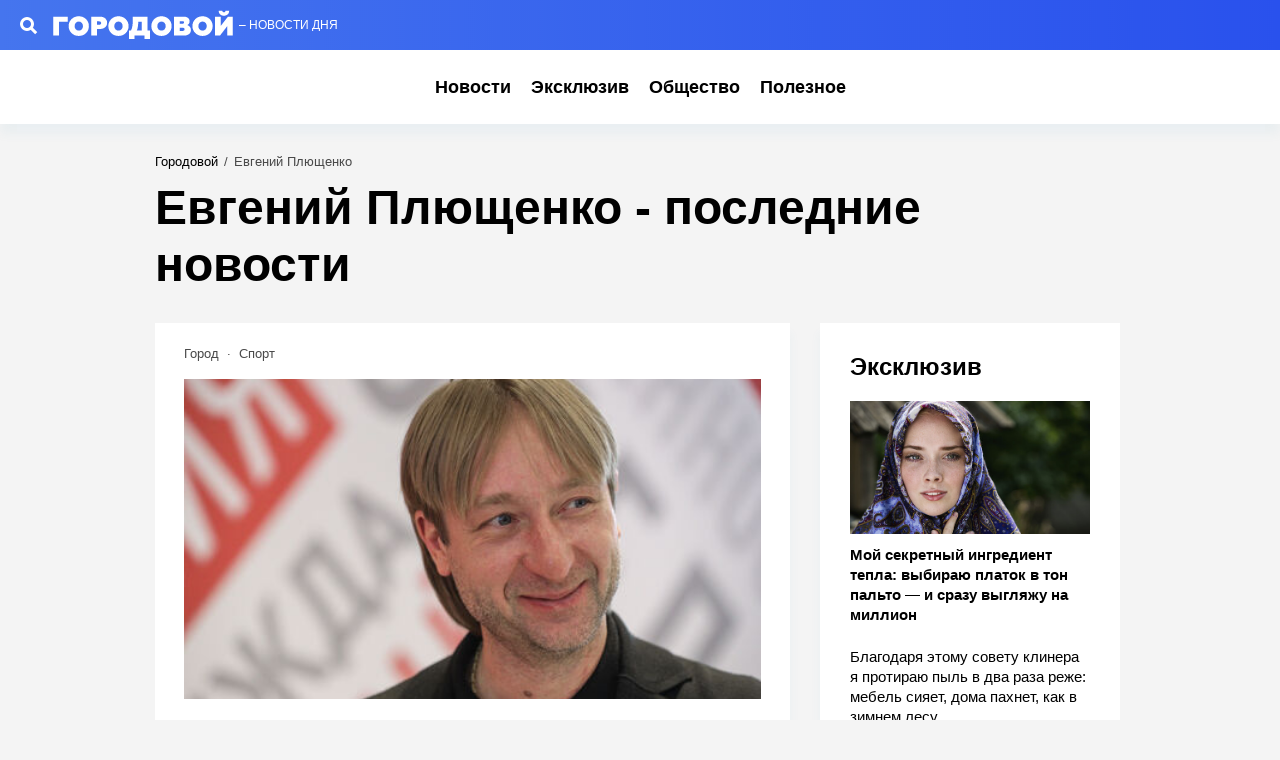

--- FILE ---
content_type: text/html; charset=UTF-8
request_url: https://gorodovoy.ru/tags/evgeniy-plyuschenko
body_size: 46292
content:
<!DOCTYPE html>
<html lang="ru">
<head>
    <title>Евгений Плющенко - последние новости на сегодня | Городовой</title>
    <meta http-equiv="Content-Type" content="text/html; charset=utf-8"/>
    <meta http-equiv="X-UA-Compatible" content="IE=Edge"/>
    <meta property="og:site_name" content="Городовой">
    <meta name="google-site-verification" content="X1f2hxrb1ajF9vp5U8dtnPElU_Ro4Vvz9iW_LszFys4"/>
    <meta name="msapplication-TileColor" content="#2b5797">
    <meta name="theme-color" content="#050101">
    <meta name="revisit-after" content="1 day">
    <meta charset="UTF-8">

            <meta name="description" content="Евгений Плющенко: свежие новости о личной жизни и карьере читайте на Городовом"/>
                                            <meta property="og:title" content="Евгений Плющенко - последние новости на сегодня | Городовой"/>
                        
                        <meta property="twitter:title" content="Евгений Плющенко - последние новости на сегодня | Городовой"/>
            
    
            <link rel="canonical" href="https://gorodovoy.ru/tags/evgeniy-plyuschenko"/>
    
        <link rel="alternate" type="application/rss+xml" href="https://gorodovoy.ru/rss/google"/>

    <meta property="fb:pages" content="111684276921363"/>
    <meta name="viewport" content="width=device-width, initial-scale=1">
    <meta name="format-detection" content="telephone=no"/>

            <link rel="apple-touch-icon" sizes="57x57" href="/favicons/apple-touch-icon-57x57.png"/>
            <link rel="apple-touch-icon" sizes="60x60" href="/favicons/apple-touch-icon-60x60.png"/>
            <link rel="apple-touch-icon" sizes="72x72" href="/favicons/apple-touch-icon-72x72.png"/>
            <link rel="apple-touch-icon" sizes="76x76" href="/favicons/apple-touch-icon-76x76.png"/>
            <link rel="apple-touch-icon" sizes="114x114" href="/favicons/apple-touch-icon-114x114.png"/>
            <link rel="apple-touch-icon" sizes="120x120" href="/favicons/apple-touch-icon-120x120.png"/>
            <link rel="apple-touch-icon" sizes="144x144" href="/favicons/apple-touch-icon-144x144.png"/>
            <link rel="apple-touch-icon" sizes="152x152" href="/favicons/apple-touch-icon-152x152.png"/>
            <link rel="apple-touch-icon" sizes="180x180" href="/favicons/apple-touch-icon-180x180.png"/>
    
    <link rel="icon" type="image/png" href="/favicons/favicon-32x32.png?2" sizes="32x32"/>
    <link rel="icon" type="image/png" href="/favicons/favicon-96x96.png" sizes="96x96"/>
    <link rel="icon" type="image/png" href="/favicons/favicon-16x16.png" sizes="16x16"/>
    <link rel="icon" type="image/png" href="/favicons/android-chrome-192x192.png" sizes="192x192"/>
    <link rel="icon" type="image/png" href="/favicons/favicon-512x512.png" sizes="512x512"/>
    <link rel="icon" type="image/x-icon" href="/favicons/favicon.ico"/>
    <link rel="shortcut icon" type="image/x-icon" href="/favicons/favicon.ico"/>

    <link rel="manifest" href="https://gorodovoy.ru/manifest.json">

                                
                <style>.wrapper{overflow-x:initial!important}@media screen and (min-width:1000px){.footer_cell{width:auto}}html{height:100%;font:normal 15px/1.32 Arial,sans-serif;-webkit-font-smoothing:antialiased}body,html{padding:0;margin:0}body{position:relative;min-height:100%;background-color:#f4f4f4;display:flex;flex-direction:column}body.__modal{overflow:hidden}h1,h2,h3,h4,h5,h6{font-size:16px;font-weight:500}h1,h2,h3,h4,h5,h6,ol,p,ul{padding:0;margin:0}ol,ul{list-style:none}hr{margin:0;border:0}a{color:#000}a,a:hover{text-decoration:none}th{text-align:left}article,aside,figcaption,figure,footer,header,section{display:block;margin:0;padding:0}input,textarea{color:#000}input:focus,textarea:focus{outline:none}input[type=checkbox]{border:1px solid #f0f0f0;width:18px;height:18px;vertical-align:bottom;margin:0}:root{--tablet:1000px;--color:#000;--color-primary:#cf00ad;--color-secondary:#4a4a4a;--color-note:#9b9b9b;--color-border:#ddd;--color-border-secondary:#f0f0f0;--color-picture:#aaa;--color-reverse:#fff;--gamma-main--color:#000;--gamma-main--color-note:#979797;--gamma-main--color-bg:#fff;--gamma-main--color-symbol:#9b9b9b;--gamma-main--shadow:0 10px 10px rgba(65,146,193,0.06);--gamma-main--color-border:#ddd;--gamma-dark--color:#fff;--gamma-dark--color-bg:#1c1c1c;--gamma-dark--color-note:#bbb;--gamma-dark--color-note:#666;--gamma-reverse--color:#fff;--gamma-reverse--color-bg:#000;--gamma-primary--color:#fff;--gamma-primary--color-bg:linear-gradient(0deg,#ff008a,#cf00ad);--icon-arrow:url("data:image/svg+xml;charset=utf-8,%3Csvg width='5' height='12' fill='none' xmlns='http://www.w3.org/2000/svg'%3E%3Cpath d='M1 11l3-5-3-5' stroke='%23000' stroke-width='2' stroke-linecap='round' stroke-linejoin='round'/%3E%3C/svg%3E");--color-vk:#07f;--color-ok:#ee7f31;--color-telegram:#74a7d7;--color-whatsapp:#7bba61;--color-mailru:#428bdc;--color-yandexru:#5dcbcc;--color-reddit:#eb5528;--color-zen:#020202;--columnWidth:300px;--columnWidth-big:400px;--gapWidth:35px;--desktopBreakpoint:1320px;--asideBreakpoint:1300px;--tabletBreakpoint:1000px;--phoneBreakpoint:480px;--primaryColor:#000;--secondaryColor:#4a4a4a;--auxColor:#9b9b9b;--accentColor:#4575ee;--accentGradient:linear-gradient(270deg,#2951ed,#4575ee);--icon-camera:url("data:image/svg+xml;charset=utf-8,%3Csvg xmlns='http://www.w3.org/2000/svg' viewBox='0 0 19.5 15'%3E%3Cpath d='M9.75 5.01a3.274 3.274 0 00-3.272 3.282 3.277 3.277 0 003.272 3.281 3.277 3.277 0 003.272-3.28A3.277 3.277 0 009.75 5.01zm8.175-2.62h-3.164L12.867.479s-.01-.01-.014-.01l-.01-.009A1.533 1.533 0 0011.753 0H7.814c-.46 0-.867.197-1.153.51v.006L4.809 2.39H1.575C.703 2.39 0 3.075 0 3.947v9.473C0 14.292.703 15 1.575 15h16.35a1.58 1.58 0 001.575-1.58V3.947a1.56 1.56 0 00-1.575-1.556zM9.75 12.634a4.341 4.341 0 010-8.681 4.341 4.341 0 010 8.681zm7.88-7.735a.66.66 0 01-.657-.66.66.66 0 01.657-.661.66.66 0 01.656.66.66.66 0 01-.656.661z'/%3E%3C/svg%3E");--color-filter-reverse:invert(100%) saturate(7494%) hue-rotate(219deg) brightness(155%) contrast(119%);--radius:5px;--radius-sm:3px;--radius-m:8px;--radius-lg:10px;--radius-xl:12px}.body-lock{overflow:hidden;touch-action:none}.body-fixedLock{position:fixed;width:100%}[class*=gamma-]{background:var(--color-bg);color:var(--color)}.gamma-main{--color-bg:var(--gamma-main--color-bg);--color:var(--gamma-main--color);--color-shadow:rgba(0,0,0,0.06)}[class*=coating-]{margin-bottom:20px}@media (min-width:1000px){[class*=coating-]{margin-bottom:30px}}@media (max-width:999px){[class*=coating-adaptive-],[class*=coating-tablet-]{padding:20px;background-color:var(--color-bg);color:var(--color)}}@media (min-width:1000px){[class*=coating-adaptive-],[class*=coating-desktop-]{padding:30px;background-color:var(--color-bg);color:var(--color)}}@media (max-width:999px){.coating-adaptive-main,.coating-tablet-main{--color-bg:var(--gamma-main--color-bg);--color:var(--gamma-main--color);--color-note:var(--gamma-main--color-note);--color-symbol:var(--gamma-main--color-symbol);--color-border:var(--gamma-main--color-border);--color-border-secondary:var(--gamma-main--color-border-secondary);box-shadow:var(--gamma-main--shadow)}}@media (min-width:1000px){.coating-adaptive-main,.coating-desktop-main{--color-bg:var(--gamma-main--color-bg);--color:var(--gamma-main--color);--color-note:var(--gamma-main--color-note);--color-border:var(--gamma-main--color-border);--color-border-secondary:var(--gamma-main--color-border-secondary);--color-symbol:var(--gamma-main--color-symbol);box-shadow:var(--gamma-main--shadow)}}@media (max-width:999px){.coating-adaptive-dark,.coating-tablet-dark{--color-bg:var(--gamma-dark--color-bg);--color:var(--gamma-dark--color)}}@media (min-width:1000px){.coating-adaptive-dark,.coating-desktop-dark{--color-bg:var(--gamma-dark--color-bg);--color:var(--gamma-dark--color)}}@media (max-width:999px){.inner-default,.inner-mobile{padding-left:20px;padding-right:20px}}@media (min-width:1000px){.inner-default,.inner-desktop{padding-left:30px;padding-right:30px}}.more{position:relative;line-height:20px;font-size:15px;max-height:40px;overflow:hidden}.more.js-active .more_btn{color:var(--color-note)}.googleRecaptcha{position:relative;display:flex;align-items:center;justify-content:center;margin:0 -15px;min-height:78px}.googleRecaptcha:empty:after{content:"";position:absolute;left:50%;top:50%;display:block;width:15px;height:15px;margin:-8px 0 0 -8px;background:url("data:image/svg+xml;charset=utf8,%3C?xml version='1.0' encoding='UTF-8' standalone='no'?%3E%3Csvg xmlns:svg='http://www.w3.org/2000/svg' xmlns='http://www.w3.org/2000/svg' xmlns:xlink='http://www.w3.org/1999/xlink' version='1.0' width='15px' height='15px' viewBox='0 0 128 128' xml:space='preserve'%3E%3Cg%3E%3Cpath d='M122.5 69.25H96.47a33.1 33.1 0 0 0 0-10.5h26.05a5.25 5.25 0 0 1 0 10.5z' fill='%23000000' fill-opacity='1'/%3E%3Cpath d='M112.04 97.83L89.47 84.8a33.1 33.1 0 0 0 5.25-9.1l22.57 13.03a5.25 5.25 0 0 1-5.28 9.1z' fill='%23b2b2b2' fill-opacity='0.3'/%3E%3Cpath d='M88.68 117.35L75.65 94.78a33.1 33.1 0 0 0 9.1-5.25l13.02 22.57a5.25 5.25 0 1 1-9.1 5.25z' fill='%23b2b2b2' fill-opacity='0.3'/%3E%3Cpath d='M58.7 122.57V96.5a33.1 33.1 0 0 0 10.5 0v26.07a5.25 5.25 0 0 1-10.5 0z' fill='%23b2b2b2' fill-opacity='0.3'/%3E%3Cpath d='M30.1 112.1l13.04-22.57a33.1 33.1 0 0 0 9.1 5.25L39.2 117.35a5.25 5.25 0 1 1-9.1-5.25z' fill='%23b2b2b2' fill-opacity='0.3'/%3E%3Cpath d='M10.6 88.74L33.16 75.7a33.1 33.1 0 0 0 5.25 9.1L15.88 97.83a5.25 5.25 0 1 1-5.25-9.1z' fill='%23b2b2b2' fill-opacity='0.3'/%3E%3Cpath d='M5.37 58.75h26.06a33.1 33.1 0 0 0 0 10.5H5.37a5.25 5.25 0 0 1 0-10.5z' fill='%23999999' fill-opacity='0.4'/%3E%3Cpath d='M15.85 30.17L38.4 43.2a33.1 33.1 0 0 0-5.24 9.1L10.6 39.25a5.25 5.25 0 1 1 5.25-9.1z' fill='%237f7f7f' fill-opacity='0.5'/%3E%3Cpath d='M39.2 10.65l13.03 22.57a33.1 33.1 0 0 0-9.1 5.25l-13-22.57a5.25 5.25 0 1 1 9.1-5.25z' fill='%23666666' fill-opacity='0.6'/%3E%3Cpath d='M69.2 5.43V31.5a33.1 33.1 0 0 0-10.5 0V5.42a5.25 5.25 0 1 1 10.5 0z' fill='%234c4c4c' fill-opacity='0.7'/%3E%3Cpath d='M97.77 15.9L84.75 38.47a33.1 33.1 0 0 0-9.1-5.25l13.03-22.57a5.25 5.25 0 1 1 9.1 5.25z' fill='%23333333' fill-opacity='0.8'/%3E%3Cpath d='M117.3 39.26L94.7 52.3a33.1 33.1 0 0 0-5.25-9.1l22.57-13.03a5.25 5.25 0 0 1 5.25 9.1z' fill='%23191919' fill-opacity='0.9'/%3E%3CanimateTransform attributeName='transform' type='rotate' values='0 64 64;30 64 64;60 64 64;90 64 64;120 64 64;150 64 64;180 64 64;210 64 64;240 64 64;270 64 64;300 64 64;330 64 64' calcMode='discrete' dur='1080ms' repeatCount='indefinite'%3E%3C/animateTransform%3E%3C/g%3E%3C/svg%3E") 50% 50% no-repeat;background-size:contain}@media (min-width:1000px){.googleRecaptcha{margin:0;width:304px}}.sticky{position:sticky;top:100px}.picture{background-color:var(--color-picture)}.picture:after{content:"";position:absolute;top:0;left:0;box-sizing:border-box;width:100%;height:100%;border:1px solid rgb(151 151 151/.15)}.picture-alt:after{background:var(--icon-camera) 50% 50%/20px auto no-repeat}.symbol,[class*=symbol-]{display:inline-block;width:1em;height:1em;fill:var(--color);stroke:var(--color);font-size:20px;stroke-width:0}.symbol-avatar{width:.85em}.symbol-check{fill:none;stroke:var(--accentColor);stroke-width:3px}.avatar{background-color:var(--color-picture)}.user_avatar{flex-shrink:0;margin-left:10px}.user_name{color:var(--color-secondary);overflow:hidden}.emojiList{font-size:20px;line-height:1.4;display:flex;flex-wrap:wrap;-webkit-user-select:none;-moz-user-select:none;user-select:none}.emojiList_brick{color:var(--color);background-color:#f1f1f1;min-width:53px;min-height:31px;border-radius:2em;margin-bottom:8px;padding:.25em .75em;box-sizing:border-box;cursor:pointer;display:flex;justify-content:center;align-items:center}.emojiList_brick:not(:last-child){margin-right:8px}.emojiList_brick.js-active{color:var(--color-reverse);background-color:var(--accentColor)}.emojiList_val:not(:empty){word-break:break-all;margin-left:5px}@media (hover:hover){.emojiList_brick:hover{cursor:pointer;opacity:.85}}.swiper-container{margin:0 auto;position:relative;overflow:hidden;list-style:none;padding:0;z-index:1;visibility:hidden}.swiper-container-no-flexbox .swiper-slide{float:left}.swiper-container-vertical>.swiper-wrapper{flex-direction:column}.swiper-wrapper{position:relative;width:100%;height:100%;z-index:1;display:flex;transition-property:transform;box-sizing:content-box}.swiper-container-android .swiper-slide,.swiper-wrapper{transform:translateZ(0)}.swiper-container-multirow>.swiper-wrapper{flex-wrap:wrap}.swiper-container-free-mode>.swiper-wrapper{transition-timing-function:ease-out;margin:0 auto}.swiper-slide{flex-shrink:0;width:100%;height:100%;position:relative;transition-property:transform}.swiper-slide-invisible-blank{visibility:hidden}.swiper-container-autoheight,.swiper-container-autoheight .swiper-slide{height:auto}.swiper-container-autoheight .swiper-wrapper{align-items:flex-start;transition-property:transform,height}.swiper-container-wp8-horizontal,.swiper-container-wp8-horizontal>.swiper-wrapper{touch-action:pan-y}.swiper-container-wp8-vertical,.swiper-container-wp8-vertical>.swiper-wrapper{touch-action:pan-x}.swiper-button-next,.swiper-button-prev{position:absolute;top:0;width:50px;height:100%;z-index:10;cursor:pointer;background-size:16px 39px;background-position:50%;background-repeat:no-repeat;opacity:.5;transition:opacity .3s}.swiper-button-next:focus,.swiper-button-prev:focus{outline:0}.swiper-button-next:hover,.swiper-button-prev:hover{opacity:.8}.swiper-button-next.swiper-button-disabled,.swiper-button-prev.swiper-button-disabled{display:none}.swiper-button-prev,.swiper-container-rtl .swiper-button-next{background-image:url(https://v1.popcornnews.top/img/ic/icon_arrow-left.svg);left:0;right:auto}.swiper-button-next,.swiper-container-rtl .swiper-button-prev{background-image:url(https://v1.popcornnews.top/img/ic/icon_arrow-left.svg);transform:rotate(180deg);right:0;left:auto}.swiper-button-lock{display:none}.swiper-pagination{position:absolute;text-align:center;transition:opacity .3s;transform:translateZ(0);z-index:10}.swiper-pagination.swiper-pagination-hidden{opacity:0}.swiper-container-horizontal>.swiper-pagination-bullets,.swiper-pagination-custom,.swiper-pagination-fraction{bottom:5px;left:15px}@media screen and (min-width:1000px){.swiper-container-horizontal>.swiper-pagination-bullets,.swiper-pagination-custom,.swiper-pagination-fraction{bottom:20px;left:200px;right:200px}}.swiper-pagination-bullets-dynamic{overflow:hidden;font-size:0}.swiper-pagination-bullets-dynamic .swiper-pagination-bullet{transform:scale(.33);position:relative}.swiper-pagination-bullets-dynamic .swiper-pagination-bullet-active,.swiper-pagination-bullets-dynamic .swiper-pagination-bullet-active-main{transform:scale(1)}.swiper-pagination-bullets-dynamic .swiper-pagination-bullet-active-prev{transform:scale(.66)}.swiper-pagination-bullets-dynamic .swiper-pagination-bullet-active-prev-prev{transform:scale(.33)}.swiper-pagination-bullets-dynamic .swiper-pagination-bullet-active-next{transform:scale(.66)}.swiper-pagination-bullets-dynamic .swiper-pagination-bullet-active-next-next{transform:scale(.33)}.swiper-pagination-bullet{position:relative;width:20px;height:20px;display:inline-block;opacity:.2}.swiper-pagination-bullet:before{content:"";position:absolute;top:50%;left:50%;margin-top:-3px;margin-left:-3px;width:6px;height:6px;border-radius:50%;background:#fff}button.swiper-pagination-bullet{border:none;margin:0;padding:0;box-shadow:none;-webkit-appearance:none;-moz-appearance:none;appearance:none}.swiper-pagination-clickable .swiper-pagination-bullet{cursor:pointer}.swiper-pagination-bullet-active{opacity:1}.swiper-container-vertical>.swiper-pagination-bullets{right:10px;top:50%;transform:translate3d(0,-50%,0)}.swiper-container-vertical>.swiper-pagination-bullets .swiper-pagination-bullet{margin:6px 0;display:block}.swiper-container-vertical>.swiper-pagination-bullets.swiper-pagination-bullets-dynamic{top:50%;transform:translateY(-50%);width:8px}.swiper-container-vertical>.swiper-pagination-bullets.swiper-pagination-bullets-dynamic .swiper-pagination-bullet{display:inline-block;transition:transform .2s,top .2s}.swiper-container-horizontal>.swiper-pagination-bullets .swiper-pagination-bullet{margin:0}.swiper-container-horizontal>.swiper-pagination-bullets.swiper-pagination-bullets-dynamic{left:50%;transform:translateX(-50%);white-space:nowrap}.swiper-container-horizontal>.swiper-pagination-bullets.swiper-pagination-bullets-dynamic .swiper-pagination-bullet{transition:transform .2s,left .2s}.swiper-container-horizontal.swiper-container-rtl>.swiper-pagination-bullets-dynamic .swiper-pagination-bullet{transition:transform .2s,right .2s}.swiper-pagination-progressbar{background:rgba(0,0,0,.25);position:absolute}.swiper-pagination-progressbar .swiper-pagination-progressbar-fill{background:#007aff;position:absolute;left:0;top:0;width:100%;height:100%;transform:scale(0);transform-origin:left top}.swiper-container-rtl .swiper-pagination-progressbar .swiper-pagination-progressbar-fill{transform-origin:right top}.swiper-container-horizontal>.swiper-pagination-progressbar,.swiper-container-vertical>.swiper-pagination-progressbar.swiper-pagination-progressbar-opposite{width:100%;height:4px;left:0;top:0}.swiper-container-horizontal>.swiper-pagination-progressbar.swiper-pagination-progressbar-opposite,.swiper-container-vertical>.swiper-pagination-progressbar{width:4px;height:100%;left:0;top:0}.swiper-pagination-white .swiper-pagination-bullet-active{background:#fff}.swiper-pagination-progressbar.swiper-pagination-white{background:hsla(0,0%,100%,.25)}.swiper-pagination-progressbar.swiper-pagination-white .swiper-pagination-progressbar-fill{background:#fff}.swiper-pagination-black .swiper-pagination-bullet-active{background:#000}.swiper-pagination-progressbar.swiper-pagination-black{background:rgba(0,0,0,.25)}.swiper-pagination-progressbar.swiper-pagination-black .swiper-pagination-progressbar-fill{background:#000}.swiper-pagination-lock{display:none}.swiper-scrollbar{border-radius:10px;position:relative;-ms-touch-action:none;background:rgba(0,0,0,.1)}.swiper-container-horizontal>.swiper-scrollbar{position:absolute;left:1%;bottom:3px;z-index:50;height:5px;width:98%}.swiper-container-vertical>.swiper-scrollbar{position:absolute;right:3px;top:1%;z-index:50;width:5px;height:98%}.swiper-scrollbar-drag{height:100%;width:100%;position:relative;background:rgba(0,0,0,.5);border-radius:10px;left:0;top:0}.swiper-scrollbar-cursor-drag{cursor:move}.swiper-scrollbar-lock{display:none}.swiper-zoom-container{width:100%;height:100%;display:flex;justify-content:center;align-items:center;text-align:center}.swiper-zoom-container>canvas,.swiper-zoom-container>img,.swiper-zoom-container>svg{max-width:100%;max-height:100%;-o-object-fit:contain;object-fit:contain}.swiper-slide-zoomed{cursor:move}.swiper-lazy-preloader{width:42px;height:42px;position:absolute;left:50%;top:50%;margin-left:-21px;margin-top:-21px;z-index:10;transform-origin:50%;animation:swiper-preloader-spin 1s steps(12) infinite}.swiper-lazy-preloader:after{display:block;content:"";width:100%;height:100%;background-image:url("data:image/svg+xml;charset=utf-8,%3Csvg viewBox='0 0 120 120' xmlns='http://www.w3.org/2000/svg' xmlns:xlink='http://www.w3.org/1999/xlink'%3E%3Cdefs%3E%3Cpath id='a' stroke='%236c6c6c' stroke-width='11' stroke-linecap='round' d='M60 7v20'/%3E%3C/defs%3E%3Cuse xlink:href='%23a' opacity='.27'/%3E%3Cuse xlink:href='%23a' opacity='.27' transform='rotate(30 60 60)'/%3E%3Cuse xlink:href='%23a' opacity='.27' transform='rotate(60 60 60)'/%3E%3Cuse xlink:href='%23a' opacity='.27' transform='rotate(90 60 60)'/%3E%3Cuse xlink:href='%23a' opacity='.27' transform='rotate(120 60 60)'/%3E%3Cuse xlink:href='%23a' opacity='.27' transform='rotate(150 60 60)'/%3E%3Cuse xlink:href='%23a' opacity='.37' transform='rotate(180 60 60)'/%3E%3Cuse xlink:href='%23a' opacity='.46' transform='rotate(210 60 60)'/%3E%3Cuse xlink:href='%23a' opacity='.56' transform='rotate(240 60 60)'/%3E%3Cuse xlink:href='%23a' opacity='.66' transform='rotate(270 60 60)'/%3E%3Cuse xlink:href='%23a' opacity='.75' transform='rotate(300 60 60)'/%3E%3Cuse xlink:href='%23a' opacity='.85' transform='rotate(330 60 60)'/%3E%3C/svg%3E");background-position:50%;background-size:100%;background-repeat:no-repeat}.swiper-lazy-preloader-white:after{background-image:url("data:image/svg+xml;charset=utf-8,%3Csvg viewBox='0 0 120 120' xmlns='http://www.w3.org/2000/svg' xmlns:xlink='http://www.w3.org/1999/xlink'%3E%3Cdefs%3E%3Cpath id='a' stroke='%23fff' stroke-width='11' stroke-linecap='round' d='M60 7v20'/%3E%3C/defs%3E%3Cuse xlink:href='%23a' opacity='.27'/%3E%3Cuse xlink:href='%23a' opacity='.27' transform='rotate(30 60 60)'/%3E%3Cuse xlink:href='%23a' opacity='.27' transform='rotate(60 60 60)'/%3E%3Cuse xlink:href='%23a' opacity='.27' transform='rotate(90 60 60)'/%3E%3Cuse xlink:href='%23a' opacity='.27' transform='rotate(120 60 60)'/%3E%3Cuse xlink:href='%23a' opacity='.27' transform='rotate(150 60 60)'/%3E%3Cuse xlink:href='%23a' opacity='.37' transform='rotate(180 60 60)'/%3E%3Cuse xlink:href='%23a' opacity='.46' transform='rotate(210 60 60)'/%3E%3Cuse xlink:href='%23a' opacity='.56' transform='rotate(240 60 60)'/%3E%3Cuse xlink:href='%23a' opacity='.66' transform='rotate(270 60 60)'/%3E%3Cuse xlink:href='%23a' opacity='.75' transform='rotate(300 60 60)'/%3E%3Cuse xlink:href='%23a' opacity='.85' transform='rotate(330 60 60)'/%3E%3C/svg%3E")}@keyframes swiper-preloader-spin{to{transform:rotate(1turn)}}.swiper-container .swiper-notification{position:absolute;left:0;top:0;pointer-events:none;opacity:0;z-index:-1000}.swiper-container-initialized{visibility:visible}.block{display:block;margin-bottom:20px}@media (max-width:999px){.block{padding-left:20px;padding-right:20px}}@media (min-width:1000px){.block{margin-bottom:30px}}.popup{visibility:hidden;opacity:0;position:fixed;z-index:9999;left:0;top:0;display:block;width:100%;height:100%;overflow-y:scroll;overflow-x:auto;text-align:center;background-color:hsla(0,0%,100%,.5)}.popup_btns{display:none}.popup_frame{width:100%;display:table}.popup_cell,.popup_frame{position:relative;left:0;top:0;height:100%}.popup_cell{display:table-cell;vertical-align:middle}.popup_bg{position:absolute;left:0;top:0;width:100%;height:100%;background-color:transparent}.popup_container{--color-bg:var(--gamma-main--color-bg);--color-bg-hover:var(--gamma-main--color-bg-hover);--color:var(--gamma-main--color);--color-hover:var(--gamma-main--color-hover);--color-secondary:var(--gamma-main--color-secondary);--color-border:var(--gamma-main--color-border);--color-border-secondary:var(--gamma-main--color-border-secondary);position:relative;z-index:2;left:0;top:0;box-sizing:border-box;display:block;margin:42px 20px;padding:20px 15px;white-space:normal;text-align:left;word-break:break-word;touch-action:auto;border:1px solid var(--color-border)}.popup_title{display:block;padding-top:0;font-size:1.4em}.popup_close{position:absolute;z-index:5;right:0;top:0;overflow:hidden;display:block;padding:15px}.popup.active{visibility:inherit;opacity:1}@media (min-width:1000px){.popup{visibility:hidden;opacity:1;position:fixed;left:0;top:0;display:block;width:100%;height:100%;overflow-y:scroll;overflow-x:auto;text-align:center}.popup,.popup.active{z-index:9999}.popup_frame{width:100%;min-height:100%;height:auto;display:flex;align-items:center;justify-content:center}.popup_cell,.popup_frame{position:relative;left:0;top:0}.popup_cell{vertical-align:middle;display:contents}.popup_bg{position:absolute;left:0;top:0;width:100%;height:100%;background-color:transparent}.popup_container{transform:scale(0);position:relative;z-index:2;left:0;top:0;box-sizing:border-box;display:block;display:inline-block;vertical-align:middle;min-width:635px;max-width:635px;padding:40px;margin:50px auto;white-space:normal;text-align:left;border-radius:var(--wide-radius)}.popup_container:after{content:"";position:absolute;z-index:100;left:0;top:0;display:block;width:100%;height:100%;background:#1f1f1f;visibility:hidden;opacity:0}.popup_title{display:block;padding-top:0;font-weight:700;font-size:30px}.popup_content{padding:1em 0 1.4em}.popup.active{visibility:inherit;opacity:1}.popup_close{right:25px;top:25px}.popup_closeBtn{font-size:18px}.popup.active .popup_container{transform:scale(1) rotateX(0deg) translateZ(0)}}@media (max-width:999px){.popup{background-color:#fff}.popup_container{margin:0;padding:30px;box-sizing:border-box;min-height:90vh;max-width:100%;text-align:left;background-color:#fff;font-size:15px;line-height:1.33}}.popup-notice .popup_content{text-align:center}.videoPlayer{--icon-play:url("data:image/svg+xml;charset=utf-8,%3Csvg width='67' height='67' fill='none' xmlns='http://www.w3.org/2000/svg'%3E%3Crect width='67' height='67' rx='33.5' fill='%23121212' fill-opacity='.8'/%3E%3Cpath d='M45.5 33.5a1.968 1.968 0 01-.95 1.69L26.54 46.206a2 2 0 01-2.767-.689 1.982 1.982 0 01-.273-1.001V22.484a1.982 1.982 0 011.015-1.727 2 2 0 012.025.037l18.01 11.018a1.968 1.968 0 01.95 1.689z' fill='%23F8F8F8'/%3E%3Crect x='.5' y='.5' width='66' height='66' rx='33' stroke='%23F8F8F8' stroke-opacity='.8'/%3E%3C/svg%3E");--icon-pause:url("data:image/svg+xml;charset=utf-8,%3Csvg width='67' height='67' fill='none' xmlns='http://www.w3.org/2000/svg'%3E%3Crect width='67' height='67' rx='33.5' fill='%23121212' fill-opacity='.8'/%3E%3Cpath d='M44.5 23.5v20a2 2 0 01-2 2h-5a2 2 0 01-2-2v-20a2 2 0 012-2h5a2 2 0 012 2zm-15-2h-5a2 2 0 00-2 2v20a2 2 0 002 2h5a2 2 0 002-2v-20a2 2 0 00-2-2z' fill='%23F8F8F8'/%3E%3Crect x='.5' y='.5' width='66' height='66' rx='33' stroke='%23F8F8F8' stroke-opacity='.8'/%3E%3C/svg%3E");--icon-preloader:url("data:image/svg+xml;charset=utf8,%3C?xml version='1.0' encoding='UTF-8' standalone='no'?%3E%3Csvg xmlns:svg='http://www.w3.org/2000/svg' xmlns='http://www.w3.org/2000/svg' xmlns:xlink='http://www.w3.org/1999/xlink' version='1.0' width='15px' height='15px' viewBox='0 0 128 128' xml:space='preserve'%3E%3Cg%3E%3Cpath d='M122.5 69.25H96.47a33.1 33.1 0 0 0 0-10.5h26.05a5.25 5.25 0 0 1 0 10.5z' fill='%23000000' fill-opacity='1'/%3E%3Cpath d='M112.04 97.83L89.47 84.8a33.1 33.1 0 0 0 5.25-9.1l22.57 13.03a5.25 5.25 0 0 1-5.28 9.1z' fill='%23b2b2b2' fill-opacity='0.3'/%3E%3Cpath d='M88.68 117.35L75.65 94.78a33.1 33.1 0 0 0 9.1-5.25l13.02 22.57a5.25 5.25 0 1 1-9.1 5.25z' fill='%23b2b2b2' fill-opacity='0.3'/%3E%3Cpath d='M58.7 122.57V96.5a33.1 33.1 0 0 0 10.5 0v26.07a5.25 5.25 0 0 1-10.5 0z' fill='%23b2b2b2' fill-opacity='0.3'/%3E%3Cpath d='M30.1 112.1l13.04-22.57a33.1 33.1 0 0 0 9.1 5.25L39.2 117.35a5.25 5.25 0 1 1-9.1-5.25z' fill='%23b2b2b2' fill-opacity='0.3'/%3E%3Cpath d='M10.6 88.74L33.16 75.7a33.1 33.1 0 0 0 5.25 9.1L15.88 97.83a5.25 5.25 0 1 1-5.25-9.1z' fill='%23b2b2b2' fill-opacity='0.3'/%3E%3Cpath d='M5.37 58.75h26.06a33.1 33.1 0 0 0 0 10.5H5.37a5.25 5.25 0 0 1 0-10.5z' fill='%23999999' fill-opacity='0.4'/%3E%3Cpath d='M15.85 30.17L38.4 43.2a33.1 33.1 0 0 0-5.24 9.1L10.6 39.25a5.25 5.25 0 1 1 5.25-9.1z' fill='%237f7f7f' fill-opacity='0.5'/%3E%3Cpath d='M39.2 10.65l13.03 22.57a33.1 33.1 0 0 0-9.1 5.25l-13-22.57a5.25 5.25 0 1 1 9.1-5.25z' fill='%23666666' fill-opacity='0.6'/%3E%3Cpath d='M69.2 5.43V31.5a33.1 33.1 0 0 0-10.5 0V5.42a5.25 5.25 0 1 1 10.5 0z' fill='%234c4c4c' fill-opacity='0.7'/%3E%3Cpath d='M97.77 15.9L84.75 38.47a33.1 33.1 0 0 0-9.1-5.25l13.03-22.57a5.25 5.25 0 1 1 9.1 5.25z' fill='%23333333' fill-opacity='0.8'/%3E%3Cpath d='M117.3 39.26L94.7 52.3a33.1 33.1 0 0 0-5.25-9.1l22.57-13.03a5.25 5.25 0 0 1 5.25 9.1z' fill='%23191919' fill-opacity='0.9'/%3E%3CanimateTransform attributeName='transform' type='rotate' values='0 64 64;30 64 64;60 64 64;90 64 64;120 64 64;150 64 64;180 64 64;210 64 64;240 64 64;270 64 64;300 64 64;330 64 64' calcMode='discrete' dur='1080ms' repeatCount='indefinite'%3E%3C/animateTransform%3E%3C/g%3E%3C/svg%3E");--bg-color:var(--videoPlayer-bg-color,#000);--video-fit:var(--videoPlayer-video-fit,contain);--controls-display:var(--videoPlayer-controls-display,block);--play-overlay:var(--videoPlayer-play-overlay,block);--logo-display:var(--videoPlayer-logo-display,none);--logo-image:var(--videoPlayer-logo-image,"[data-uri]");--logo-height:var(--videoPlayer-logo-height,.6em);--logo-ratio:var(--videoPlayer-logo-ratio,8.56);--color-filter-reverse:invert(100%) sepia(2%) saturate(7494%) hue-rotate(219deg) brightness(119%) contrast(119%);position:relative;left:0;top:0;display:block;aspect-ratio:16/9;overflow:hidden;box-sizing:border-box;font:400 15px/1.32 Helvetica,Arial;background-color:var(--bg-color)}.videoPlayer:after{display:none}.videoPlayer_preview{transition:.5s}.videoPlayer_preview,.videoPlayer_preview_video{position:absolute;left:0;top:0;width:100%;height:100%;background-size:cover;background-position:50% 50%;-o-object-fit:cover;object-fit:cover}.videoPlayer_preview_video{display:block}.videoPlayer_preview_image{display:block;-o-object-fit:cover;object-fit:cover;-o-object-position:center;object-position:center}.videoPlayer_playBtns,.videoPlayer_preview_image{position:absolute;left:0;top:0;width:100%;height:100%}.videoPlayer_playBtns{display:table;border-collapse:collapse;font-size:9px}.videoPlayer_playBtns_frame{display:table-cell;vertical-align:middle;text-align:center}.videoPlayer_trailerBtn{display:inline-block;min-width:8.34em;min-height:8.34em;background-color:rgba(0,0,0,.5);border-radius:4.17em;color:#fff;text-align:center;outline:none}.videoPlayer_trailerBtn:before{content:"";display:inline-block;vertical-align:middle;width:0;height:8.34em;margin-right:-3px}.videoPlayer_trailerBtn_text{display:inline-block;vertical-align:middle;font-size:.87em;font-weight:700;margin-right:.5em}.videoPlayer_trailerBtn_symbol{display:inline-block;vertical-align:middle;width:1.081em;height:1em;font-size:.8em;fill:#fff}.videoPlayer_trailerBtn:hover{color:#fff}.videoPlayer_playBtn{position:absolute;left:0;top:0;display:var(--play-overlay);width:100%;height:100%}.videoPlayer_playBtn:after{content:"";position:absolute;left:50%;top:50%;display:block;width:18%;height:18%;transform:translate(-50%,-50%);background:50% 50%/contain no-repeat var(--icon-play);transition:opacity .4s;will-change:opacity;opacity:1}.videoPlayer_youtube{position:relative;left:0;top:0;width:100%;height:100%;border:none}.videoPlayer_insert{position:absolute;left:0;top:0;display:block;width:100%;height:100%;visibility:hidden;background:url(//video.kinoafisha.info/i/player/preloader.gif?2=) 50% 50% no-repeat #303030}.videoPlayer_previewCat{display:inline-block;vertical-align:top;margin-top:.46em;font-size:.87em;color:#fff;color:hsla(0,0%,100%,.6)}.videoPlayer.js-loading:after{content:"";position:absolute;left:50%;top:50%;display:block;width:20px;height:20px;margin:-10px 0 0 -10px;background:var(--icon-preloader) 50% 50% no-repeat;background-size:contain;filter:var(--color-filter-reverse)}.videoPlayer.js-loading .videoPlayer_playBtn,.videoPlayer.js-loading .videoPlayer_preview{display:none}.videoPlayer.js-active .videoPlayer_playBtn,.videoPlayer.js-active .videoPlayer_preview{visibility:hidden;opacity:0}.videoPlayer.js-active-adv .videoPlayer_insert-adv,.videoPlayer.js-active-video .videoPlayer_insert-video{visibility:inherit;z-index:2}@media (min-width:600px){.videoPlayer_playBtns{font-size:15px}}.videoPlayer-iframe{padding-top:0}.videoPlayer-iframe,.videoPlayerHtml{position:absolute;left:0;top:0;width:100%;height:100%}.videoPlayerHtml{--icon-control-size:1.3em;visibility:inherit;background:#000;overflow:hidden;font-size:15px;color:#fff;-webkit-user-select:none;-moz-user-select:none;user-select:none;font-family:Tahoma,Arial}.videoPlayerHtml_video{display:block;border:none;outline:none;-o-object-fit:var(--video-fit);object-fit:var(--video-fit)}.videoPlayerHtml_toggle,.videoPlayerHtml_video{position:absolute;left:0;top:0;width:100%;height:100%}.videoPlayerHtml_toggle{display:var(--play-overlay);background:url(//video.kinoafisha.info/i/player/px.gif);visibility:hidden;cursor:pointer}.videoPlayerHtml_toggle:after{content:"";position:absolute;left:50%;top:50%;display:block;width:18%;height:18%;background:50% 50%/contain no-repeat var(--icon-play);transition:.5s;opacity:0;visibility:hidden;transform:translate(-50%,-50%) scale(.5);will-change:opacity,transform,visibility}.videoPlayerHtml_altVideo{display:block;position:absolute;left:0;top:0;width:100%;height:100%;background-position:50% 50%;background-repeat:no-repeat;background-size:cover;cursor:pointer}.videoPlayerHtml_altVideoPoster{display:block;width:100%;border:none}.videoPlayerHtml_altVideoBtn{position:absolute;left:50%;top:50%;width:8.47em;height:auto;margin:-4.23em 0 0 -4.23em;border:none}.videoPlayerHtml_footer{position:absolute;left:0;bottom:-2em;opacity:0;display:var(--controls-display);width:100%;will-change:bottom,opacity,visibility;cursor:default}.videoPlayerHtml_controls{position:relative;left:0;top:0;display:table;border-collapse:collapse;width:100%;height:2em;background:rgba(0,0,0,.5);font-size:15px}.videoPlayerHtml_controlsCell{display:table-cell;padding:.2em .5em 0}.videoPlayerHtml_controlsCell-shrink{width:1px;white-space:nowrap;padding-left:0;padding-right:0}.videoPlayerHtml_logo{display:none}.videoPlayerHtml_controlsBtn{position:relative;left:0;top:0;display:inline-block;vertical-align:middle;width:var(--icon-control-size);height:var(--icon-control-size);margin:0 .5em;background:none;border:none;cursor:pointer;color:#fff}.videoPlayerHtml_controlsBtnInner{position:absolute;left:0;top:0;display:block;width:100%;height:100%;visibility:hidden;opacity:0;transition:.5s;background-repeat:no-repeat;background-size:contain;background-position:50% 50%;will-change:opacity,visibility}.videoPlayerHtml_pauseBtn{background-image:url("data:image/svg+xml;charset=utf-8,%3Csvg width='24' height='24' fill='none' xmlns='http://www.w3.org/2000/svg'%3E%3Cpath d='M6 4h4v16H6V4zm8 0h4v16h-4V4z' fill='%23fff'/%3E%3C/svg%3E")}.videoPlayerHtml_playBtn{background-image:url("data:image/svg+xml;charset=utf-8,%3Csvg width='24' height='24' fill='none' xmlns='http://www.w3.org/2000/svg'%3E%3Cpath d='M5 18.277c0 .602.444.884.986.629l12.608-5.941c.541-.256.541-.674 0-.93L5.985 6.096C5.444 5.838 5 6.12 5 6.722v11.554z' fill='%23fff'/%3E%3C/svg%3E")}.videoPlayerHtml_fullscreenExit,.videoPlayerHtml_fullscreenRequest{position:absolute;left:0;top:0;display:block;width:100%;height:100%;visibility:hidden;opacity:0;transition:.5s;background-size:contain;background-repeat:no-repeat;will-change:opacity,visibility}.videoPlayerHtml_fullscreenRequest{background-image:url("data:image/svg+xml;charset=utf-8,%3Csvg width='24' height='24' fill='none' xmlns='http://www.w3.org/2000/svg'%3E%3Cpath d='M8 3H5a2 2 0 00-2 2v3m18 0V5a2 2 0 00-2-2h-3m0 18h3a2 2 0 002-2v-3M3 16v3a2 2 0 002 2h3' stroke='%23fff' stroke-linecap='round' stroke-linejoin='round'/%3E%3C/svg%3E")}.videoPlayerHtml_fullscreenExit{background-image:url("data:image/svg+xml;charset=utf-8,%3Csvg width='24' height='24' fill='none' xmlns='http://www.w3.org/2000/svg'%3E%3Cpath d='M8 3v3a2 2 0 01-2 2H3m18 0h-3a2 2 0 01-2-2V3m0 18v-3a2 2 0 012-2h3M3 16h3a2 2 0 012 2v3' stroke='%23fff' stroke-linecap='round' stroke-linejoin='round'/%3E%3C/svg%3E")}.videoPlayerHtml_fullscreenRequest{visibility:inherit;opacity:1}.videoPlayerHtml_shareBtn{display:none}.videoPlayerHtml_bigPauseBtn{position:absolute;left:50%;top:50%;width:18%;height:auto;margin:-9% 0 0 -9%;transition:.5s;opacity:0;visibility:hidden;transform:scale(.5);will-change:opacity,transform,visibility}.videoPlayerHtml_qualityBtn{display:none}.videoPlayerHtml_mute{margin-right:.7em}.videoPlayerHtml_mute_off .videoPlayerHtml_muteOn{visibility:hidden;opacity:0}.videoPlayerHtml_mute_off .videoPlayerHtml_muteOff{visibility:inherit;opacity:1}.videoPlayerHtml_muteOff,.videoPlayerHtml_muteOn{position:absolute;left:0;top:0;display:block;width:100%;height:100%;visibility:hidden;opacity:0;transition:.5s;background-repeat:no-repeat;background-size:contain;will-change:opacity,visibility}.videoPlayerHtml_muteOn{background-image:url("data:image/svg+xml;charset=utf-8,%3Csvg width='24' height='24' fill='none' xmlns='http://www.w3.org/2000/svg'%3E%3Cpath d='M11.5 5.055a.5.5 0 00-.817-.387L6.138 8.387a.5.5 0 01-.316.113H2a.5.5 0 00-.5.5v6a.5.5 0 00.5.5h3.822a.5.5 0 01.316.113l4.545 3.719a.5.5 0 00.817-.387V5.055z' fill='%23fff'/%3E%3Cpath d='M19.07 4.93a10 10 0 010 14.14M15.54 8.46a5 5 0 010 7.07' stroke='%23fff' stroke-linecap='round' stroke-linejoin='round'/%3E%3C/svg%3E");visibility:inherit;opacity:1}.videoPlayerHtml_muteOff{background-image:url("data:image/svg+xml;charset=utf-8,%3Csvg width='24' height='24' fill='none' xmlns='http://www.w3.org/2000/svg'%3E%3Cpath d='M11.5 5.055a.5.5 0 00-.817-.387L6.138 8.387a.5.5 0 01-.316.113H2a.5.5 0 00-.5.5v6a.5.5 0 00.5.5h3.822a.5.5 0 01.316.113l4.545 3.719a.5.5 0 00.817-.387V5.055z' fill='%23fff'/%3E%3Cpath d='M23 9l-6 6m0-6l6 6' stroke='%23fff' stroke-linecap='round' stroke-linejoin='round'/%3E%3C/svg%3E")}.videoPlayerHtml_time{display:inline-block;vertical-align:middle;font-size:.67em;margin:0 .5em}.videoPlayerHtml_timeCur{display:inline}.videoPlayerHtml_share,.videoPlayerHtml_timeDur,.videoPlayerHtml_timeSep{display:none}.videoPlayerHtml_shareItem{display:table;border-collapse:collapse;width:100%;margin:.5em 0;color:#949494;font-size:.8em}.videoPlayerHtml_shareCell{display:table-cell;padding:.25em .5em}.videoPlayerHtml_shareCell:first-child{text-align:left;padding-right:0;padding-left:1.33em;width:9.5em}.videoPlayerHtml_shareCell-shrink{width:1px;white-space:nowrap}.videoPlayerHtml_shareNote{color:#5c5757}.videoPlayerHtml_shareField{display:inline-block;box-sizing:border-box;color:#949494;padding:.2em .4em;border:1px solid #313131;background-color:#1f1f1f;border-radius:3px;font-size:.9em}.videoPlayerHtml_shareField:focus{outline:none}.videoPlayerHtml_shareField-insert{width:100%;text-align:center}.videoPlayerHtml_shareField-size{width:2.7em;margin-right:.7em;margin-left:.7em}@media (min-width:620px){.videoPlayerHtml_logo{display:var(--logo-display);height:var(--logo-height);width:calc(var(--logo-height)*var(--logo-ratio));margin:0 10px -.05em;cursor:default;background-size:100% 100%;background-image:var(--logo-image)}.videoPlayerHtml_timeDur,.videoPlayerHtml_timeSep{display:inline}.videoPlayerHtml_qualityBtn{display:inline-block}.videoPlayerHtml_qualityBtn-HQ{color:#0f0;text-shadow:0 0 .47em #fff}.videoPlayerHtml_qualityBtnOn{background-image:url("data:image/svg+xml;charset=utf-8,%3Csvg width='24' height='24' fill='none' xmlns='http://www.w3.org/2000/svg'%3E%3Cg filter='url(%23filter0_d_19990_20889)' fill='%23DC4700' clip-path='url(%23clip0_19990_20889)'%3E%3Cpath d='M8.457 17.5v-4.91H4.235v4.91H2v-11h2.235v4.194h4.222V6.5h2.242v11H8.457zm9.058 0H12.86v-11h4.654c.67.01 1.226.09 1.67.239a3.574 3.574 0 011.84 1.395 4.94 4.94 0 01.77 1.776c.137.637.205 1.244.205 1.821 0 1.463-.288 2.702-.865 3.717-.782 1.368-1.988 2.052-3.62 2.052zm1.678-8.194c-.347-.597-1.033-.896-2.06-.896h-2.08v7.18h2.08c1.066 0 1.809-.535 2.229-1.605.23-.587.344-1.286.344-2.097 0-1.12-.17-1.98-.513-2.582z'/%3E%3C/g%3E%3Cdefs%3E%3CclipPath id='clip0_19990_20889'%3E%3Cpath fill='%23fff' d='M0 0h24v24H0z'/%3E%3C/clipPath%3E%3Cfilter id='filter0_d_19990_20889' x='-6' y='-1.5' width='36' height='27' filterUnits='userSpaceOnUse' color-interpolation-filters='sRGB'%3E%3CfeFlood flood-opacity='0' result='BackgroundImageFix'/%3E%3CfeColorMatrix in='SourceAlpha' values='0 0 0 0 0 0 0 0 0 0 0 0 0 0 0 0 0 0 127 0' result='hardAlpha'/%3E%3CfeOffset/%3E%3CfeGaussianBlur stdDeviation='4'/%3E%3CfeComposite in2='hardAlpha' operator='out'/%3E%3CfeColorMatrix values='0 0 0 0 0.862745 0 0 0 0 0.278431 0 0 0 0 0 0 0 0 0.35 0'/%3E%3CfeBlend in2='BackgroundImageFix' result='effect1_dropShadow_19990_20889'/%3E%3CfeBlend in='SourceGraphic' in2='effect1_dropShadow_19990_20889' result='shape'/%3E%3C/filter%3E%3C/defs%3E%3C/svg%3E")}.videoPlayerHtml_qualityBtnOff{background-image:url("data:image/svg+xml;charset=utf-8,%3Csvg width='24' height='24' fill='none' xmlns='http://www.w3.org/2000/svg'%3E%3Cpath d='M8.457 17.5v-4.91H4.235v4.91H2v-11h2.235v4.194h4.222V6.5h2.242v11H8.457zm9.058 0H12.86v-11h4.654c.67.01 1.226.09 1.67.239a3.574 3.574 0 011.84 1.395 4.94 4.94 0 01.77 1.776c.137.637.205 1.244.205 1.821 0 1.463-.288 2.702-.865 3.717-.782 1.368-1.988 2.052-3.62 2.052zm1.678-8.194c-.347-.597-1.033-.896-2.06-.896h-2.08v7.18h2.08c1.066 0 1.809-.535 2.229-1.605.23-.587.344-1.286.344-2.097 0-1.12-.17-1.98-.513-2.582z' fill='%23fff'/%3E%3C/svg%3E");visibility:inherit;opacity:1}.videoPlayerHtml_qualityBtn-HQ .videoPlayerHtml_qualityBtnOff{visibility:hidden;opacity:0}.videoPlayerHtml_qualityBtn-HQ .videoPlayerHtml_qualityBtnOn{visibility:inherit;opacity:1}.videoPlayerHtml_shareBtn{display:inline-block;margin-right:1em;background-repeat:no-repeat;background-size:contain;background-image:url("data:image/svg+xml;charset=utf-8,%3Csvg width='24' height='24' fill='none' xmlns='http://www.w3.org/2000/svg'%3E%3Cpath d='M16 18l6-6-6-6M8 6l-6 6 6 6' stroke='%23fff' stroke-linecap='round' stroke-linejoin='round'/%3E%3C/svg%3E")}.videoPlayerHtml_share{position:relative;left:0;top:0;overflow:hidden;background-color:#1f1f1f}}@media (-webkit-min-device-pixel-ratio:1.5),(min-device-pixel-ratio:1.5),(min-resolution:1.5dppx),(min-resolution:144dpi){.videoPlayerHtml_controls,.videoPlayerHtml_logo{font-size:20px}}.videoPlayerHtml-ready .videoPlayerHtml_toggle{visibility:inherit}.videoPlayerHtml-ready .videoPlayerHtml_playBtn{opacity:1;visibility:inherit}.videoPlayerHtml-ready .videoPlayerHtml_footer{transition:.5s}.videoPlayerHtml-footer .videoPlayerHtml_footer{opacity:1;bottom:0;visibility:inherit}@media (min-width:620px){.videoPlayerHtmll-footer .videoPlayerHtml_footer{bottom:0}}.videoPlayerHtml-share .videoPlayerHtml_footer{bottom:0}.videoPlayerHtml-share .videoPlayerHtml_share{display:block}.videoPlayerHtml-playing .videoPlayerHtml_pauseBtn{opacity:1;visibility:inherit}.videoPlayerHtml-playing .videoPlayerHtml_playBtn{opacity:0;visibility:hidden}.videoPlayerHtml-pause .videoPlayerHtml_toggle:after{opacity:1;visibility:inherit;transform:translate(-50%,-50%) scale(1)}.videoPlayerHtml-pause .videoPlayerHtml_playBtn{opacity:1;visibility:inherit}.videoPlayerHtml-fullscreen{position:fixed;top:0;right:0;bottom:0;left:0;margin:0;padding-top:0!important;box-sizing:border-box;cursor:url(//video.kinoafisha.info/i/player/px.gif),default}.videoPlayerHtml-fullscreen .videoPlayerHtml_video{width:100%;height:100%;-o-object-fit:contain;object-fit:contain;-o-object-position:50% 50%;object-position:50% 50%}.videoPlayerHtml-fullscreen .videoPlayerHtml_fullscreenExit{opacity:1;visibility:inherit}.videoPlayerHtml-fullscreen .videoPlayerHtml_fullscreenRequest{opacity:0;visibility:hidden}.videoPlayerMeter{height:1.1em;margin-left:0;width:100%}.videoPlayerMeter-strip{width:100%;border-radius:.1em}.videoPlayerMeter-buffered,.videoPlayerMeter-strip{position:absolute;left:0;top:50%;margin-top:-.1em;height:.2em;background:#fff;background:hsla(0,0%,100%,.3)}.videoPlayerMeter-buffered{width:0}.videoPlayerMeter-progress{position:absolute;left:0;top:50%;margin-top:-.1em;width:0;height:.2em;background:#fff}.videoPlayerMeter-slider{position:absolute;left:0;top:0;height:1.1em;width:.3em;margin-left:-.15em;background:#fff;border-radius:.15em}.videoPlayerMeter_volume{display:none}@media (min-width:620px){.videoPlayerMeter_volume{display:inline-block;width:3em}}.videoPlayerMeter_volume .videoPlayerMeter-slider{top:50%;width:.7em;height:.7em;margin-left:-.35em;margin-top:-.35em;border-radius:50%}.videoPlayerAds{font-size:15px;background-color:#000}.videoPlayerAds,.videoPlayerAds_video{position:absolute;left:0;top:0;display:block;width:100%;height:100%}.videoPlayerAds_controls{position:absolute;left:0;top:0;display:table;border-collapse:collapse;width:100%;background-color:rgba(0,0,0,.5)}.videoPlayerAds_controlsCell{display:table-cell;text-align:right;padding:.3em 2.33em .3em 0}.videoPlayerAds_controlsCell:first-child{text-align:left;padding-right:0;padding-left:2.33em}.videoPlayerAds_link{position:absolute;left:0;top:0;display:block;width:100%;height:100%;background-image:url(//video.kinoafisha.info/i/player/px.gif);text-decoration:none}.videoPlayerAds_param{color:#a8a8a8!important;font-size:.8em;text-transform:lowercase;text-decoration:none;-webkit-user-select:none;outline:none!important}.videoPlayerAds_before{visibility:hidden;opacity:0;position:absolute;left:0;top:0;display:block;width:100%;height:100%;background-color:#303030;transition:opacity .5s}.videoPlayerAds_beforeContent{display:table;width:100%;height:100%;border-collapse:collapse}.videoPlayerAds_beforeContentItem{display:table-cell;vertical-align:middle;text-align:center;font-size:4em;line-height:1;color:#fff}.videoPlayerAds-before .videoPlayerAds_before{visibility:inherit;opacity:.5}.newsWidget{position:relative}.newsWidget_list{display:block}.newsWidget_item{position:relative;display:grid;grid-template:"title title" "thumb thumb" "thumb thumb" "more date";justify-content:space-between;align-items:center;padding:20px 0;margin-bottom:0}.newsWidget_item:not(:last-child){border-bottom:1px solid #f2f2f2}.newsWidget_itemTitle{grid-area:title;margin-bottom:10px;font-size:18px;display:-webkit-box;-webkit-line-clamp:3;-webkit-box-orient:vertical;overflow:hidden;text-overflow:ellipsis;font-weight:700}.newsWidget_itemThumb{grid-area:thumb;margin-bottom:15px}.newsWidget_itemMore{grid-area:more;display:flex;justify-content:center;align-items:center;height:30px;width:-moz-fit-content;width:fit-content;padding:0 20px;color:#4575ee;font-size:13px;line-height:1.38;text-decoration:none;border:1px solid #ddd;align-self:end;font-weight:700}.newsWidget_itemDate{grid-area:date;text-align:right;color:#bbb;font-size:13px;line-height:1.38}.newsWidget_href{position:absolute;left:0;top:0;display:block;width:100%;height:100%}.newsWidget-loading .newsWidget_more{pointer-events:none;opacity:.6}.newsWidget:not(.newsWidget-manual) .newsWidget_more{visibility:hidden}@media (max-width:999px){.newsWidget{padding-left:20px;padding-right:20px;box-sizing:border-box}.newsWidget_itemTitle{font-size:15px}}@media (min-width:1000px){.newsWidget_item{grid-template:"thumb date date" auto "thumb title title" auto "thumb . ." 1fr "thumb more ." auto/230px auto 1fr;-moz-column-gap:25px;column-gap:25px;align-items:flex-start;box-sizing:border-box}.newsWidget_itemTitle{margin-bottom:10px}.newsWidget_itemThumb{margin-bottom:0}.newsWidget_itemDate{margin-bottom:10px;text-align:left}.newsWidget_list{max-width:700px;margin:0 auto}}.newsWidget-side .newsWidget_item{grid-template:"title title" "thumb thumb" "thumb thumb" "more date";justify-content:space-between;padding:20px 0 10px}.newsWidget-side .newsWidget_item:first-child{padding-top:0}.newsWidget-side .newsWidget_itemTitle{font-weight:400;font-size:15px;line-height:19px}.newsWidget-side .newsWidget_itemThumb{margin-bottom:15px}.newsWidget-side .newsWidget_itemMore{font-size:13px}.newsWidget-side .newsWidget_itemDate{text-align:right;margin-bottom:0}.newsWidget-side .newsWidget_title{display:block;margin:0 0 20px;padding-top:30px;font-size:24px;font-weight:700;line-height:28px}.newsWidget-side .newsWidget_itemMore{border:none;padding:0;display:block;height:auto}.bodySwiper{--bullet-height:2px;--nav-arrow-width:7px;--arrow-size:40px;--color-bg:#fff;--icon-arrow:url("data:image/svg+xml;charset=utf-8,%3Csvg width='5' height='12' fill='none' xmlns='http://www.w3.org/2000/svg'%3E%3Cpath d='M1 11l3-5-3-5' fill-rule='evenodd' stroke='%23000' fill='transparent' stroke-linecap='round' stroke-linejoin='round'/%3E%3C/svg%3E");--small-radius:4px;--wide-radius:12px;display:flex;margin:20px auto;position:relative;list-style:none;padding:0;z-index:1;overflow:initial}.bodySwiper,.bodySwiper_swiper{border-radius:var(--wide-radius)}.bodySwiper_swiper{width:100%;overflow:hidden}.bodySwiper_pagination.swiper-pagination{top:0;bottom:auto;display:flex;box-sizing:border-box;width:100%}.bodySwiper_pagination .swiper-pagination-bullet:before{display:none}.bodySwiper_pagination .swiper-pagination-bullet{width:100%;height:var(--bullet-height);border-radius:var(--small-radius);background:#000;opacity:.2;margin:0 4px}.bodySwiper_pagination .swiper-pagination-bullet-active{background:var(--color-bg);opacity:1}.bodySwiper_picture{border-radius:0;margin-bottom:0}.bodySwiper_picture:after{border:none}.bodySwiper_info{color:var(--color-reverse);padding:0 var(--inner-padding) var(--inner-padding) var(--inner-padding);font-size:24px;font-weight:700;text-align:center}.bodySwiper_btn{opacity:1;transition:none;top:50%;display:flex;align-items:center;justify-content:center}.bodySwiper_swiper.js-init .bodySwiper_item:not([data-swiper-slide-index="0"]) .bodySwiper_info{font-size:14px;font-weight:400}.bodySwiper_btn{--arrow-shift:-10px;--arrow-size:35px;width:var(--arrow-size);height:var(--arrow-size);border-radius:50%;box-shadow:0 0 10px rgba(0,0,0,.12);background-color:var(--color-bg);position:absolute;margin-top:-20px;background-image:none}.bodySwiper_btn:after{content:"";display:block;width:var(--nav-arrow-width);height:calc(2*var(--nav-arrow-width));flex-shrink:0;font-family:sans-serif;background:var(--icon-arrow) 50% 50%/contain no-repeat}.bodySwiper_btn-next{right:var(--arrow-shift)}.bodySwiper_btn-next:after{transform:rotate(-180deg)}.bodySwiper_btn-prev{left:var(--arrow-shift)}.bodySwiper_btn-prev:after{transform:rotate(180deg)}.bodySwiper_picture:before{padding-top:0}.bodySwiper_image.picture_image{display:block;height:100%;width:100%;max-width:auto}@media (max-width:759px){.bodySwiper{--inner-padding:15px}.bodySwiper_item{position:relative}.bodySwiper_picture,.bodySwiper_swiper{height:100%;width:100%}.bodySwiper_info{position:absolute;bottom:0;left:0;display:flex;align-items:stretch;width:100%;max-height:100%;background:linear-gradient(180deg,rgba(31,31,31,0),#1a1a1a);padding:var(--inner-padding);box-sizing:border-box}.bodySwiper_infoTitle{position:relative;z-index:1;flex-grow:1}.bodySwiper_pagination{padding:var(--inner-padding)}}@media (min-width:760px){.bodySwiper{--inner-padding:20px;background:var(--accentGradient);box-shadow:0 4px 4px 0 rgba(0,0,0,.25)}.bodySwiper_item{display:flex;flex-direction:column;height:100%}.bodySwiper_picture.picture{background-color:initial;flex-grow:1}.bodySwiper_image.picture_image{padding:calc(var(--inner-padding) + var(--bullet-height) + 15px) var(--inner-padding) var(--inner-padding);-o-object-fit:contain;object-fit:contain;box-sizing:border-box}.bodySwiper_info{padding:0 var(--inner-padding) var(--inner-padding) var(--inner-padding)}.bodySwiper_infoTitle{--clamp:2}.bodySwiper_pagination{padding:calc(var(--inner-padding) - var(--bullet-height)) var(--inner-padding) 0 var(--inner-padding)}}@media (max-width:759px){.bodySwiper-horizontal{height:270px}}@media (min-width:760px){.bodySwiper-horizontal{aspect-ratio:100/54}}@media (max-width:759px){.bodySwiper-vertical{height:505px}}@media (min-width:760px){.bodySwiper-vertical{aspect-ratio:100/93}}@media (hover:hover){.bodySwiper_btn:hover{opacity:1}}.socials{--socials-offset:10px;display:block;display:flex;flex-wrap:wrap;margin-left:calc(-1*var(--socials-offset));margin-top:calc(-1*var(--socials-offset));font-size:30px}.socials_item{--color:#fff;--color-bg:var(--color-note);display:flex;align-items:center;width:1em;height:1em;box-sizing:border-box;justify-content:center;color:var(--color);background:var(--color-bg);margin-left:var(--socials-offset);margin-top:var(--socials-offset)}.socials_icon{-o-object-position:0 50%;object-position:0 50%;margin:auto;fill:var(--gamma-primary--color);stroke:var(--gamma-primary--color);font-size:.6em}.socials_item-fb .socials_icon{font-size:.5em}.socials_item-inst .socials_icon{stroke-width:2;font-size:.65em}@media (hover:hover){.socials_item:hover{cursor:pointer;opacity:.85}}.socials-colored .socials_item-vk{--color-bg:var(--color-vk)}.socials-colored .socials_item-ok{--color-bg:var(--color-ok)}.socials-colored .socials_item-telegram{--color-bg:var(--color-telegram)}.socials-colored .socials_item-whatsapp{--color-bg:var(--color-whatsapp)}.socials-colored .socials_item-mailru{--color-bg:var(--color-mailru)}.socials-colored .socials_item-yandexru{--color-bg:var(--color-yandexru)}.socials-colored .socials_item-reddit{--color-bg:var(--color-reddit)}.socials-colored .socials_item-zen{--color-bg:var(--color-zen)}.socials-share{--socials-offset:8px}.socials-share .socials_item{border-radius:var(--radius);width:1.6em}.socials-lg{font-size:40px}.socials-monocolor .socials_item{--color-bg:var(--accentGradient)}.socials-radius .socials_item{border-radius:var(--radius-sm)}.socials-bordered{padding:5px;font-size:20px;border:1px solid var(--color-border);border-radius:var(--radius-sm)}.socials-bordered .socials_item{--color-bg:#000;--color:#fff;position:relative;margin:3px 10px;border-radius:50%}.socials-bordered .socials_item:before{content:"";position:absolute;top:-3px;left:-10px;width:1px;height:calc(100% + 6px);background-color:var(--color-border)}.socials-bordered .socials_item:first-child:before{content:none}.moreContent.more{--indent:15px;max-height:440px;box-shadow:0 1px 10px var(--color-shadow);padding:0 var(--indent);border-radius:var(--radius)}.moreContent_title{margin-top:20px;margin-bottom:20px;display:block;font-weight:700;line-height:1.2;color:var(--color)}.moreContent.js-active .moreContent_btn.more_btn{right:50%;bottom:20px;transform:translate(50%);min-width:190px;font-size:13px;border:1px solid var(--color-border);font-weight:700;color:var(--color);background:var(--color-bg);left:auto}.moreContent.js-active .moreContent_btn.more_btn:before{content:none}.moreContent.more.js-active:not(.js-more):after{height:50%;background:linear-gradient(0deg,var(--color-bg),var(--color-bg) 70px,hsla(0,0%,100%,0))}@media (max-width:999px){.moreContent.more{margin-left:20px;margin-right:20px}.moreContent_title{font-size:22px}}@media (min-width:1000px){.moreContent.more{--indent:20px}.moreContent_title{font-size:24px}}.mediaListItem{--thumb-width:100px;--column-width:15px;position:relative;display:grid;grid-template:"thumbHref title" auto "thumbHref date" auto "thumbHref ." 1fr/var(--thumb-width) 1fr;-moz-column-gap:var(--column-width);column-gap:var(--column-width);align-items:flex-start;box-sizing:border-box;margin-bottom:20px}.mediaListItem_title{grid-area:title;display:block;font-size:16px}.mediaListItem_date{grid-area:date;color:var(--color-note);font-size:13px;line-height:1.38}.mediaListItem_thumbHref{display:block;grid-area:thumbHref}.mediaListItem_thumbImage.picture_image{height:100%;width:100%}@media (max-width:759px){.mediaListItem_thumbHref{margin-bottom:15px;display:block}}@media (min-width:760px){.mediaListItem{--thumb-width:180px;--column-width:20px}.mediaListItem_title{font-size:18px}}.dynamicIframe{position:relative;box-sizing:border-box;width:100%;height:1px;overflow:hidden;transition:height .3s}.dynamicIframe_element{position:absolute;left:0;top:0;width:100%;height:100%;border:none}.newMainPage_container>:last-child{margin-bottom:0;padding-bottom:0}.newMainPage_preview{padding-top:0}.newMainPage_previewShortNews-line:nth-child(n+5){display:none}.newMainPage_previewMain .newsList_desc{font-size:16px}.newMainPage_previewMain.newsList{height:-moz-fit-content;height:fit-content;padding:0;box-sizing:border-box;border-radius:var(--radius-xl)}.newMainPage_previewMain .newsList_item{box-sizing:border-box;border:1px solid #96c7f4;background:#edf2f7;padding-top:20px;padding-bottom:20px;border-radius:inherit}.newMainPage_previewShortNews .shortNewsList_item{margin-bottom:20px}.newMainPage_previewShortNews .shortNewsList_title{margin-bottom:10px}.newMainPage_previewShortNews .shortNewsList_info{font-size:11px}.newMainPage_newsListAnons{padding-top:0}@media (max-width:999px){.newMainPage_previewShortNews .shortNewsList_title{font-size:16px}.newMainPage_previewShortNews .shortNewsList_item{display:grid;grid-template-columns:90px 1fr;-moz-column-gap:15px;column-gap:15px}.newMainPage_previewShortNews .shortNewsList_thumb{grid-row-end:span 2;margin-bottom:0;aspect-ratio:1}.newMainPage_stories{max-width:335px;margin-left:auto;margin-right:auto}}@media (min-width:1000px){.newMainPage_aside{padding-right:0}.newMainPage_aside .shortNewsList_item{margin-bottom:20px}.newMainPage_aside .shortNewsList_title{font-size:13px;margin-bottom:10px}.newMainPage_aside .shortNewsList_info{font-size:11px}.newMainPage_newsListAnons,.newMainPage_preview{padding-left:0;padding-right:0}.newMainPage_preview{display:grid;grid-template-columns:1fr 140px;-moz-column-gap:14px;column-gap:14px;row-gap:25px;padding-bottom:0}.newMainPage_previewShortNews-line.shortNewsList{display:grid;grid-template-columns:repeat(4,1fr);-moz-column-gap:20px;column-gap:20px}.newMainPage_previewMain.newsList,.newMainPage_previewShortNews.shortNewsList{margin-bottom:0}.newMainPage_previewShortNews .shortNewsList_title{font-size:13px}}.asideNews{display:block}.newsListNew .newsList_thumb{margin-bottom:10px;border-radius:var(--radius);overflow:hidden}.newsListNew .newsList_title{display:block;font-weight:700;line-height:1.2;margin:0 0 16px;font-size:22px}.newsListNew .newsList_desc{display:block;margin-bottom:13px}.newsListNew .newsList_info{display:block;font-size:13px;font-family:Arial,sans-serif;color:var(--color-secondary)}.newMainPage_previewMain .newsList_item{position:relative;padding:20px;border-radius:var(--radius)}@media (min-width:1000px){.newMainPage_previewMain .newsList_item{padding:30px}.newsListNew .newsList_title{font-size:24px}}.newsListAnons{display:flex;flex-direction:column;margin-bottom:var(--gapWidth)}.newsListAnons .newsList_item{padding-left:0;padding-right:0;display:grid;margin-bottom:20px}.newsListAnons_btn{margin:0 auto;min-width:227px;font-weight:700;align-self:center}.newsListAnons .newsList_title{font-weight:400}.newsListAnons .newsList_thumbWrapper{grid-row-end:span 2;margin-bottom:0;height:-moz-fit-content;height:fit-content}.newsListAnons_title{display:block;font-weight:700;line-height:1.2;margin:0 0 16px;font-size:22px}@media (max-width:999px){.newsListAnons .newsList_title{font-size:16px}.newsListAnons .newsList_item{grid-template-columns:90px 1fr;-moz-column-gap:15px;column-gap:15px}.newsListAnons .newsList_thumb{aspect-ratio:1}}@media (min-width:1000px){.newsListAnons .newsList_item{grid-template-columns:230px 1fr;-moz-column-gap:20px;column-gap:20px}.newsListAnons_title{font-size:24px}}.shortNewsList{display:block;margin-bottom:var(--gapWidth)}.shortNewsList:last-child{margin-bottom:0}.shortNewsList_item{display:block;margin-bottom:var(--gapWidth)}.shortNewsList_item-bold .shortNewsList_title{font-weight:700}.shortNewsList_item:last-child{margin-bottom:0}.shortNewsList_thumb{margin-bottom:10px;border-radius:var(--radius);overflow:hidden}.shortNewsList_desc,.shortNewsList_title{display:block;margin-bottom:5px}.shortNewsList_desc{font-size:13px}.shortNewsList_info{display:block;font-size:13px;font-family:Arial,sans-serif;color:var(--color-secondary)}.stories{--inner-padding:10px;--nav-arrow-width:5px;margin-bottom:var(--gapWidth)}.stories_swiper{border-radius:var(--radius-lg);overflow:hidden;border:1px solid var(--color-reverse);filter:drop-shadow(0 0 10px rgba(177,177,177,.35));position:relative}.stories_picture{--aspect-ratio:129%}.stories_picture.picture:before{padding-top:var(--aspect-ratio)}.stories_info{bottom:0;background:var(--colorBlackout-bg);color:var(--color-reverse);padding:var(--inner-padding);font-weight:700;font-size:14px}.stories_info,.stories_top{position:absolute;width:100%;box-sizing:border-box}.stories_top{top:20px;left:0;padding:0 var(--inner-padding)}.stories_top,.stories_topLogo{display:flex;align-items:center}.stories_topLogo{width:16px;height:16px;justify-content:space-around;border-radius:50%;background-color:var(--accentColor);margin-right:5px;overflow:hidden;font-size:10px;line-height:1;font-weight:700;color:var(--color-reverse)}.stories_topTitle{margin-right:2px}.stories_topDate,.stories_topTitle{font-weight:500;font-size:10px;color:var(--color-reverse)}.stories_topDate{opacity:.6}.stories_pagination{top:0;bottom:auto;left:0;width:100%;display:flex;padding:0 var(--inner-padding);box-sizing:border-box;margin-left:-4px;margin-right:-4px;padding-top:var(--inner-padding);margin-right:var(--inner-padding)}.stories_pagination .swiper-pagination-bullet{width:100%;height:2px;border-radius:var(--radius)}.stories_btn{background-image:none;position:absolute;top:50%;transform:rotate(0);display:flex;align-items:center;justify-content:center;opacity:1;background-color:var(--color-reverse);width:20px;height:40px}.stories_btn:after{content:"";font-family:sans-serif;background:var(--icon-arrow) 50% 50%/contain no-repeat;display:block;height:10px;width:var(--nav-arrow-width);flex-shrink:0}.stories_btn.swiper-button-next{right:0;border-radius:200% 0 0 200%/100% 0 0 100%}.stories_btn.swiper-button-prev{left:0;border-radius:0 200% 200% 0/0 100% 100% 0}.stories_btn.swiper-button-prev:after{transform:rotate(180deg);margin-left:calc(-1*var(--nav-arrow-width))}.stories_btn.swiper-button-next:after{margin-right:calc(-1*var(--nav-arrow-width))}.stories_pagination .swiper-pagination-bullet{margin:0 4px}.stories_pagination .swiper-pagination-bullet:before{content:none;margin:0}.stories_pagination .swiper-pagination-bullet,.stories_pagination .swiper-pagination-bullet-active{background:rgba(0,0,0,20%);opacity:1}.stories_pagination .swiper-pagination-bullet-active{position:relative}.stories_pagination .swiper-pagination-bullet-active:before{content:"";position:absolute;left:0;top:0;height:100%;width:0;background:var(--color-reverse);animation:bulletProgress var(--autoplay-delay) linear;border-radius:0}@keyframes bulletProgress{0%{width:0}to{width:100%}}.actionsBlock{margin-top:20px;margin-bottom:30px}.actionsBlock_info{display:flex;font-size:13px;margin-bottom:30px}.actionsBlock_itemIcon{vertical-align:middle}.actionsBlock_listItem-emoji .actionsBlock_itemIcon:after{padding-left:3px;content:"\a0👇"}.actionsBlock_listItem-emoji .actionsBlock_itemName{display:flex;justify-content:space-between;align-items:center}.actionsBlock_author{display:flex;flex-wrap:wrap}.actionsBlock_authorList{display:contents}.actionsBlock_authorItem{color:var(--accentColor)}.actionsBlock_authorItem:not(:last-child){padding-right:3px}.actionsBlock_authorItem:not(:last-child):after{content:","}.actionsBlock_authorTitle{padding-right:3px}.actionsBlock_tags{overflow:hidden}.actionsBlock_tagsList{display:flex;flex-wrap:wrap}.actionsBlock_tagsItem{color:var(--secondaryColor)}.actionsBlock_error{color:#b3261e;font-size:13px;white-space:nowrap}.actionsBlock_error:not(:first-child){padding-left:25px}@media (max-width:999px){.actionsBlock_info,.actionsBlock_list{flex-direction:column}.actionsBlock_list{display:flex}.actionsBlock_itemName{font-size:20px;margin-bottom:10px}.actionsBlock_listItem:not(:last-child){border-bottom:1px solid var(--color-border);padding-bottom:15px}.actionsBlock_listItem:not(:first-child){padding-top:15px}.actionsBlock_author{margin-bottom:3px}.actionsBlock_tagsList{margin-left:-15px}.actionsBlock_tagsItem:before{content:"∙";font-weight:700;padding-left:6px;padding-right:6px}}@media (min-width:1000px){.actionsBlock_info{justify-content:space-between}.actionsBlock_action,.actionsBlock_itemName{justify-self:stretch}.actionsBlock_listItem-socials .actionsBlock_itemName{font-size:13px;padding-right:35px;box-sizing:border-box;align-content:center}.actionsBlock_listItem:not(:first-child){display:grid;grid-template-columns:min-content 1fr;justify-items:center}.actionsBlock_listItem:not(:first-child) .actionsBlock_action,.actionsBlock_listItem:not(:first-child) .actionsBlock_itemName{padding-top:15px}.actionsBlock_listItem:not(:last-child) .actionsBlock_action{border-bottom:1px solid var(--color-border)}.actionsBlock_listItem:not(:last-child) .actionsBlock_action,.actionsBlock_listItem:not(:last-child) .actionsBlock_itemName{padding-bottom:15px}.actionsBlock_listItem-socials .actionsBlock_action,.actionsBlock_listItem-socials .actionsBlock_emoji{grid-column:2;justify-content:flex-end}.actionsBlock_emoji{margin-right:-8px}.actionsBlock_emoji .emojiList_brick{margin-right:8px}.actionsBlock_tags{margin-left:15px}.actionsBlock_tagsList{margin-right:-15px;justify-content:flex-end}.actionsBlock_tagsItem:after{content:"∙";font-weight:700;padding-left:6px;padding-right:6px}}@media(hover:hover){.actionsBlock_error:hover{cursor:pointer}}.editorialBlock{padding:15px 20px}.editorialBlock_title{margin:0 0 10px;font-size:24px}.editorialBlock_desc,.editorialBlock_header{margin-bottom:30px}.editorialBlock_interaction{display:flex;flex-direction:column}.editorialBlock_social{display:flex;align-items:center;justify-content:space-between}.editorialBlock_socialList{margin-left:10px;flex-shrink:0;margin-top:0}.editorialBlock_btns{display:grid;grid-template-columns:repeat(2,max-content);-moz-column-gap:20px;column-gap:20px}.editorialBlock_socialTip{font-size:13px}@media (max-width:999px){.editorialBlock_btns{margin-bottom:20px}}@media (min-width:1000px){.editorialBlock{padding:35px 30px 30px}.editorialBlock_header{padding-bottom:30px;border-bottom:1px solid var(--color-border)}.editorialBlock_interaction{flex-direction:row;justify-content:space-between;align-items:center}}.editorialSection{margin-bottom:30px}.editorialSection_title{margin:0 0 16px;font-size:22px}@media (max-width:999px){.editorialSection_card{margin-bottom:var(--gapWidth)}}@media (min-width:1000px){.editorialSection_title{margin-bottom:30px;font-size:24px}.editorialSection_cards{display:grid;grid-template-columns:1fr 1fr;grid-gap:30px 20px}}.editorialCard{position:relative;border-radius:var(--radius);box-shadow:0 0 8px var(--color-shadow)}.editorialCard:before{content:"";position:absolute;top:10px;left:10px;width:100px;height:100px;background:linear-gradient(180deg,rgba(255,75,31,.5),rgba(31,221,255,.5));border-radius:var(--radius)}.editorialCard:nth-child(2n):before{background:linear-gradient(135deg,rgba(224,198,64,.5),rgba(163,222,248,.5) 50%,rgba(240,27,134,.5))}.editorialCard:nth-child(3n):before{background:linear-gradient(135deg,rgba(255,78,80,.5),rgba(249,212,35,.5))}.editorialCard:nth-child(4n):before{background:linear-gradient(135deg,rgba(252,92,125,.5),rgba(106,130,251,.5))}.editorialCard:nth-child(5n):before{background:linear-gradient(135deg,rgba(161,255,206,.5),rgba(250,255,209,.5))}.editorialCard_mainInfo{display:flex;min-height:100px;padding:20px}.editorialCard_avatar.avatar{flex-shrink:0;margin-right:15px;font-size:100px;border-radius:var(--radius)}.editorialCard_avatar .editorialCard_avatarThumb{border-radius:var(--radius)}.editorialCard_info{display:flex;flex-direction:column;justify-content:center}.editorialCard_info:first-child{margin-left:110px}.editorialCard_post{font-size:13px;color:var(--color-secondary)}.editorialCard_name,.editorialCard_post{margin-bottom:5px;font-weight:700}.editorialCard_toArticles{font-size:13px;color:var(--color-secondary);text-decoration:underline}.editorialCard_position{margin-top:-10px;padding:10px;font-size:13px;color:var(--color-secondary);border-top:1px solid var(--color-border)}video{width:100%}.video-js{margin:0 auto 20px;min-width:100%;min-height:300px!important;max-height:350px!important}.vjs-big-play-button{top:50%!important;left:50%!important;transform:translate(-50%,-50%)}#example_video_1{width:100%!important;max-width:540px}.hotfix{display:none!important}.wrapper_content_right{display:none}.main{display:flex;position:relative}.sidebar{order:2}.__absoluteBottom{position:absolute;bottom:0;width:100%}.__fixedBottom{position:fixed;bottom:30px}.__fixedTop{position:fixed!important;top:80px;margin-top:0!important}.__fixedReset{position:static!important;top:auto!important;margin-top:0!important}@media screen and (min-width:1000px){.hotfix{display:flex!important}.hhotfix{display:none!important}.wrapper_content_right{display:block}}.article-date{font-size:13px;line-height:1.23;color:var(--auxColor)}.article-tag{position:relative;display:inline-block;height:30px;line-height:30px;box-sizing:border-box;font-size:13px;color:var(--secondaryColor);text-decoration:none;margin-right:16px}.article-tag:after{content:"∙";position:absolute;top:0;right:-12px;cursor:default;pointer-events:none}.article-tag:last-child{margin-right:0}.article-tag:last-child:after{content:""}.article-tag.__accent{border:1px solid var(--accentColor);padding:0 15px}.base-input{font-weight:700;display:block;height:40px;line-height:38px;width:100%;padding:0 10px;box-sizing:border-box;border:1px solid #ddd;font-size:15px;outline:none}.base-input::-moz-placeholder{font-family:Arial,sans-serif;font-weight:400;font-size:13px;color:var(--auxColor)}.base-input::placeholder{font-family:Arial,sans-serif;font-weight:400;font-size:13px;color:var(--auxColor)}.breadcrumbps{font-size:0;color:var(--secondaryColor);margin-bottom:10px}.breadcrumbps_delimiter,.breadcrumbps_link{font-size:11px;line-height:1.23}.breadcrumbps_delimiter{margin:0 6px}.breadcrumbps_current{font-size:11px;line-height:1.23}@media screen and (min-width:1000px){.breadcrumbps_current,.breadcrumbps_delimiter,.breadcrumbps_link{font-size:13px}}.button{display:inline-block;min-width:40px;height:40px;box-sizing:border-box;padding:0 15px;line-height:38px;font-size:15px;font-weight:500;background:var(--accentGradient);color:#fff;text-decoration:none;text-align:center;cursor:pointer;border:0}.button.__small{height:30px;line-height:28px}.button.__m{font-weight:700;min-width:227px;font-size:16px;border-radius:var(--radius-sm);padding-left:30px;padding-right:30px}.button.__wide{width:100%}.button .icon{vertical-align:middle;color:#fff}.button.__border{background:inherit}.button.__border,.button.__reverse{border:1px solid var(--color-border)}.button.__reverse{color:var(--accentColor);background:#fff}.category{font-size:13px;line-height:1.23;color:var(--accentColor);text-decoration:none}.comment-stub{padding:20px;background-color:#fff;text-align:center}@media screen and (min-width:1000px){.comment-stub{padding:30px 40px}}.comment{position:relative;padding:20px;background-color:#fff}.comment.__accent{background-color:#f8f8f8}.comment_user{display:flex;align-items:center;text-decoration:none;margin-bottom:10px;margin-right:60px}.comment.__hidden .comment_user{opacity:.2}.comment_avatar{margin-right:8px}.comment_body{font-size:14px;line-height:1.28;flex-grow:1;order:2}.comment_title{font-weight:700}.comment_reply,.comment_title{display:block;max-width:100%;word-wrap:break-word;-webkit-hyphens:auto;hyphens:auto;margin-bottom:10px}.comment_reply{color:var(--auxColor)}.comment_text{display:block;word-wrap:break-word;-webkit-hyphens:auto;hyphens:auto;margin-bottom:10px}.comment_text,.comment_text img{max-width:100%}.comment_stub-title{margin-bottom:10px;color:var(--auxColor)}.comment_stub-action{margin-bottom:10px;cursor:pointer}.comment.__hidden .comment_content,.comment_stub{display:none}.comment.__hidden .comment_stub{display:block}.comment_actions{margin-left:-8px;font-size:13px;line-height:1.53;color:var(--auxColor)}.comment.__hidden .comment_actions{opacity:.2}.comment_actions.__cells{display:flex;justify-content:space-between}.comment_actions-cell:first-child{flex-grow:1}.comment_action,.comment_actions-cell:nth-child(2){white-space:nowrap}.comment_action{margin-left:8px}.comment_action.__pointer{cursor:pointer}.comment_action-icon{width:15px;height:15px;-o-object-fit:contain;object-fit:contain;background-position:50% 50%}.comment_forForm{margin-top:10px}.comment_rating{display:inline-flex;align-items:center;position:relative;top:0;right:0;text-align:center;flex-shrink:0;margin:-7px 0 0 20px;order:3;float:right}.comment_rating-control{display:block;height:22px;min-width:35px;color:#fff;margin:3px 0;cursor:pointer}.comment_rating-value{font-size:13px;line-height:1.53;font-weight:700}.comment_rating-value.__positive{color:#417505}.comment_rating-value.__negative{color:#d0021b}@media screen and (min-width:1000px){.comment{display:flex;align-items:flex-start;padding:30px 40px}.comment_user{margin-right:20px;flex-direction:column;align-items:flex-start;min-width:0;flex-shrink:0;order:1}.comment_avatar{margin-bottom:10px}.comment_reply,.comment_title{font-size:13px;line-height:1.23}.comment_stub-action,.comment_stub-title,.comment_text{font-size:15px;line-height:1.33}.comment_stub-action{margin-bottom:20px}}.comments-bubble{font-family:Arial,sans-serif;font-weight:700;display:inline-block;position:relative;height:30px;line-height:31px;box-sizing:border-box;padding:0 10px;min-width:30px;font-size:19px;color:#fff;text-align:center;background:var(--accentGradient);cursor:pointer}.comments-bubble:after{content:"";position:absolute;top:100%;left:0;display:inline-block;width:0;height:0;border-left:0 solid transparent;border-bottom:0 solid transparent;border-right:10px solid transparent;border-top:10px solid var(--accentColor)}.comments-bubble.__small{height:20px;line-height:21px;padding:0 5px;min-width:20px;font-size:13px}.comments-bubble.__small:after{border-width:5px 5px 0 0}.comments-bubble.__text{font-size:15px;font-weight:500}.comments-bubble.__accent{background:var(--accentGradient)}.comments-bubble.__accent:after{border-left-color:transparent;border-bottom-color:transparent;border-right-color:transparent;border-top-color:var(--accentColor)}.comments-bubble.__toolbar{display:block;background:#fff;padding:0 5px;height:13px;line-height:14px;min-width:0;font-size:10px;color:var(--accentColor)}.comments-bubble.__toolbar:after{border-width:5px 5px 0 0;border-color:#fff transparent transparent}.counter-bubble{font-family:Arial,sans-serif;font-weight:700;display:inline-block;position:relative;height:22px;line-height:24px;box-sizing:border-box;padding:0 5px;min-width:20px;font-size:14px;color:#fff;text-align:center;background:var(--accentGradient)}.cube{display:block;box-sizing:border-box;background-color:#fff;margin:0 0 20px;padding:20px 20px 0;box-shadow:0 10px 10px rgba(65,146,193,.06)}@media screen and (min-width:1000px){.cube{margin-bottom:0;padding:0 30px}}.form{text-align:left}.form_i{position:relative;margin-bottom:10px}.form_label{display:block;margin-bottom:5px}.form_error,.form_label{font-size:13px;line-height:1.53}.form_error{color:#d0021b;max-width:550px}.form-actions{display:flex;flex-direction:column}.form-actions_left{flex-basis:50%}.form-actions_center{display:flex;align-items:center;justify-content:space-between;order:1;flex-shrink:0}.form-actions_right{flex-basis:50%;margin-bottom:10px}.form-actions_no{order:1;color:var(--accentColor);font-size:13px;text-decoration:none}@media screen and (max-width:1000px){.form_i-recaptcha{position:relative;min-height:78px}.form_recaptcha{position:absolute;top:0;left:0;transform:scale(.8);transform-origin:top left;overflow:hidden;padding-left:15px}}@media screen and (min-width:1000px){.form_label{position:absolute;right:100%;margin-right:20px;height:40px;line-height:40px;white-space:nowrap}.form-actions{flex-direction:row;align-items:center;margin-top:30px}.form-actions_center{justify-content:center;order:0;padding:0 30px}.form-actions_right{margin-bottom:0}.form-actions_no{margin-right:20px}}.heading-primary{padding:15px 20px 10px;min-width:0}.heading-primary_main{display:flex;align-items:center;justify-content:space-between}.heading-primary_lead{line-height:1.46;margin-bottom:20px;padding-top:10px}.heading-primary_tags{overflow:hidden;margin:10px -20px 0;padding:0 20px}.heading-primary_title{font-family:Arial,sans-serif;font-weight:700;display:block;max-width:100%;word-wrap:break-word;-webkit-hyphens:auto;hyphens:auto;font-size:24px;line-height:1.2}.heading-primary_action{display:none;font-size:15px;font-weight:500;text-decoration:none}@media screen and (min-width:1000px){.heading-primary{padding:0}.heading-primary_lead{padding-top:20px}.heading-primary_title{font-size:48px}.heading-primary_action{display:inline}}.heading-secondary{font-family:Arial,sans-serif;font-weight:700;padding:0 20px;font-size:18px;margin-bottom:15px}@media screen and (min-width:1000px){.heading-secondary{font-size:24px;line-height:1.16;padding:0}.row-container .heading-secondary{margin-bottom:-10px}}.horizontal-scrollable{font-size:0;white-space:nowrap;padding-left:20px;padding-right:20px;width:100%;box-sizing:border-box;overflow:auto;-webkit-overflow-scrolling:touch}@media screen and (min-width:1000px){.horizontal-scrollable{white-space:normal;padding:0;overflow:hidden;margin-bottom:30px}}.icon{display:block;color:inherit;fill:currentColor;stroke:currentColor}.icon.__inline{display:inline-block}.icon_heart{width:15px;height:14px;background-image:url(https://gorodovoy.ru/img/ic/icon_heart.svg)}.icon_heart-white{width:16px;height:14px;background-image:url(https://gorodovoy.ru/img/ic/icon_heart-white.svg)}.icon_trash{width:8px;height:10px;background-image:url(https://gorodovoy.ru/img/ic/icon_trash.svg)}.icon_close{width:27px;height:27px;background-image:url(https://gorodovoy.ru/img/ic/icon_close.svg)}.icon_close-small{width:21px;height:21px;background-image:url(https://gorodovoy.ru/img/ic/icon_close-small.svg)}.icon_search-small{width:18px;height:18px;background-image:url(https://gorodovoy.ru/img/ic/icon_search-small.svg)}.layer{position:relative;z-index:100}.layer.__fullscreen .layer_cnt{position:absolute;display:flex;align-items:center;justify-content:center;width:100%;min-width:100%;height:100%;max-height:100%;left:0;top:0;margin:0;background-color:transparent}.layer.__fullscreen .layer_overlay{background:rgba(0,0,0,.9);opacity:1}.layer.__fullscreen .layer_header{display:none}.layer.__fullscreen .layer_close{top:0;right:0;z-index:10}.layer.__fullscreen .layer_close .layer{background:#131313;width:1%;position:absolute;height:100%;z-index:0}.layer.__fullscreen .layer_close .info{width:100vw;background-color:#424242;height:3rem;display:flex;align-items:center;justify-content:center}.layer.__fullscreen .layer_close .info .countdown-number{margin-left:1rem;color:#fff;position:absolute;right:15%}.layer.__fullscreen .layer_close .info_text{color:#fff;position:absolute}.layer.__fullscreen .layer_close .info_close{position:absolute;right:.5rem;top:12.5%;width:32px;height:100%;opacity:1;z-index:99999}.layer.__fullscreen .layer_close .info_close:after,.layer.__fullscreen .layer_close .info_close:before{position:absolute;right:1rem;top:23%;content:" ";height:13px;width:2px;background-color:#fcfcfc}.layer.__fullscreen .layer_close .info_close:before{transform:rotate(45deg)}.layer.__fullscreen .layer_close .info_close:after{transform:rotate(-45deg)}.layer.__fullscreen .icon_close{width:30px;height:30px;border:3px solid #fbb040;background:#fbb040 url(https://gorodovoy.ru/img/ic/icon_close-circle.svg) 50% no-repeat;background-size:contain;border-radius:2px}.layer_overlay{background-color:#fff}.layer_hld,.layer_overlay{position:fixed;top:0;left:0;width:100%;height:100%}.layer_hld{overflow:auto;font-size:0;text-align:center}.layer_cnt{position:relative;padding:60px;box-sizing:border-box;box-shadow:0 20px 50px rgba(42,94,124,.37);min-height:90vh;max-width:100%;text-align:left;background-color:#fff;font-size:15px;line-height:1.33}.layer_header{font-family:Arial,sans-serif;font-weight:700;display:block;max-width:100%;word-wrap:break-word;-webkit-hyphens:auto;hyphens:auto;font-size:30px;margin-right:50px;margin-bottom:10px}.layer_close{position:absolute;top:36px;right:30px;cursor:pointer}.layer_text{max-width:360px}.layer_actions{margin-top:20px}@media screen and (min-width:1000px){.layer_hld:before{content:"";position:relative;height:100%}.layer_cnt,.layer_hld:before{display:inline-block;vertical-align:middle}.layer_cnt{min-width:635px;padding:40px;margin:50px auto;min-height:0}.layer_actions{max-width:175px}}.default-container{margin:0 auto}.column-container{display:flex;flex-wrap:wrap}.column{font-size:14px;line-height:1.57;width:100vw}.row-container{margin-top:20px}@media screen and (min-width:480px){.default-container{max-width:480px}.column{width:100%}}@media screen and (min-width:1000px){.default-container{max-width:none;width:calc(var(--columnWidth)*3 + var(--gapWidth)*2)}.column{font-size:15px;line-height:1.46;display:inline-block;vertical-align:top}.column.__width-1{padding-left:30px;width:var(--columnWidth)}.column.__width-2{width:calc(var(--columnWidth)*2 + var(--gapWidth))}.column.__width-3{width:calc(var(--columnWidth)*3 + var(--gapWidth)*2 - 5px)}.row-container{margin-top:30px}.sidebar__inner{margin-left:30px;max-width:300px}}@media screen and (min-width:1320px){.default-container{width:calc(var(--columnWidth)*4 + var(--gapWidth)*3)}.column.__width-1{padding-left:30px;width:var(--columnWidth)}}@media screen and (min-width:1300px) and (max-width:1319px){.default-container{max-width:1295px}}@media screen and (min-width:1440px){.default-container{width:calc(var(--columnWidth)*3 + var(--columnWidth-big) + var(--gapWidth)*3)}.wrapper_aside.column.__width-1,.wrapper_aside .sticky-column_cnt{width:var(--columnWidth-big)}}.loader,.loader:after,.loader:before{border-radius:50%;width:1rem;height:1rem;animation-fill-mode:both;animation:load7 1s ease-in-out infinite}.loader{color:#4575ee;font-size:10px;position:relative;text-indent:-9999em;transform:translateZ(0);animation-delay:-.16s;margin:0 auto 50px}.loader:after,.loader:before{content:"";position:absolute;top:0}.loader:before{left:-3.5em;animation-delay:-.32s}.loader:after{left:3.5em}@keyframes load7{0%,80%,to{box-shadow:0 2.5em 0 -1.3em}40%{box-shadow:0 2.5em 0 0}}.more:not(.gamma-main){position:relative;line-height:20px;font-size:15px;max-height:40px;overflow:hidden;--color-bg:#f4f4f4}.more_btn{display:none}.more.js-active .more_btn{position:absolute;right:0;bottom:0;display:block;padding:0;line-height:inherit;font-size:inherit;color:#666;background-color:var(--color-bg);border:none;cursor:pointer}.more.js-active .more_btn:before{content:"";position:absolute;right:100%;top:0;display:block;width:24px;height:100%;background:linear-gradient(90deg,hsla(0,0%,100%,0),var(--color-bg) 50%)}.more.js-more{height:auto;max-height:none}.more.js-more .more_btn{display:none}.more-gradient.js-active:not(.js-more):after{content:"";position:absolute;left:0;bottom:0;display:block;width:100%;height:50px;background:linear-gradient(0deg,var(--color-bg),var(--color-bg) 15px,hsla(0,0%,100%,0))}.more-gradient.js-active .more_btn{z-index:1;line-height:1}.outline-tag{font-family:Arial,sans-serif;font-weight:700;display:inline-block;padding:0 10px;height:40px;box-sizing:border-box;border:1px solid #ddd;font-size:13px;line-height:42px;text-decoration:none;overflow:hidden;display:-webkit-box;-webkit-line-clamp:1;-webkit-box-orient:vertical}.outline-tag_image{display:inline-block;vertical-align:top;width:30px;height:40px;margin:-1px 10px -1px -11px}.pagination{text-align:justify}.pagination:after{content:"";display:inline-block;width:100%}.pagination_link{box-sizing:border-box;text-decoration:none;min-width:30px;height:30px;line-height:28px}.pagination_link,.pagination_stub{display:inline-block;padding:0 10px;font-size:15px;font-weight:500;text-align:center}.pagination_stub{line-height:30px}.pagination_current{display:inline-block;box-sizing:border-box;padding:0 10px;border:1px solid var(--accentColor);min-width:30px;height:30px;line-height:28px;font-size:15px;font-weight:500;text-align:center}@media screen and (min-width:1000px){.pagination{text-align:left}.pagination:after{display:none}.pagination_link{min-width:40px;height:40px;line-height:38px}.pagination_stub{line-height:40px}.pagination_current{min-width:40px;height:40px;line-height:38px}}.preview{position:relative;display:block;margin-bottom:20px}.preview_thumb{position:absolute;left:0;top:0;display:block;width:100%;height:100%;-o-object-fit:cover;object-fit:cover;-o-object-position:50% 0;object-position:50% 0}.preview_content{position:relative;display:flex;flex-direction:column;justify-content:flex-end;box-sizing:border-box;min-height:320px;padding:100px 20px 20px;background:linear-gradient(180deg,transparent,rgba(0,0,0,.9) 72.92%);color:#fff}.preview_title{display:block;font-weight:700;font-size:22px;line-height:26px;margin-bottom:10px}.preview_info{display:flex;flex-wrap:wrap;opacity:.6;margin-left:-18px}.preview_infoItem{margin-left:18px}@media screen and (min-width:1000px){.preview{margin-bottom:35px}}.responsive-switcher_default{display:block}.responsive-switcher_tablet{display:none}@media screen and (min-width:1000px){.responsive-switcher_default{display:none}.responsive-switcher_tablet{display:block}}@media (max-width:959px){.scroll{position:relative;overflow:hidden;margin-left:-20rem;margin-right:-20rem;margin-bottom:20rem}}@media (min-width:960px){.scroll{margin-bottom:24rem}}.symbol{display:inline-block;width:15px;height:1em}.symbol-name{width:6.26em;font-size:30px;fill:#fff}.upload-stub{position:relative;width:120px;height:120px;background-color:#d8d8d8;border-radius:50%;overflow:hidden}.upload-stub_text{position:absolute;top:0;width:100%;line-height:120px;font-size:13px;text-align:center;color:VAR(--auxColor);text-shadow:1px 1px 2px #222;font-weight:700}.upload-stub_input{position:absolute;top:0;left:0;right:0;bottom:0;opacity:0}.user-avatar{display:block;width:40px;height:40px;border-radius:50%;overflow:hidden}.user-avatar.__small{width:30px;height:30px}.user-avatar.__profile{width:120px;height:120px}.user-avatar.__chat-contact{width:60px;height:60px}.user-avatar.__chat-participant{width:30px;height:30px}.user-avatar.__comment{width:20px;height:20px}.user-avatar.__toolbar{width:30px;height:30px}.user-avatar.__stub{background-color:#aaa}.user-avatar_img{position:relative;display:block;width:100%;height:100%;background-position:50%;background-size:cover;-o-object-position:center;object-position:center;-o-object-fit:cover;object-fit:cover}@media screen and (min-width:1000px){.user-avatar.__chat-participant,.user-avatar.__comment{width:60px;height:60px}}.user-info{display:flex;min-width:0;align-items:baseline}.user-info_name{white-space:nowrap;overflow:hidden;text-overflow:ellipsis;min-width:0;color:var(--secondaryColor);font-size:13px;font-weight:700;text-decoration:none}.user-info_rating{color:var(--auxColor);flex-shrink:0;font-size:11px;margin-left:4px;align-self:flex-end}.as-none{display:none!important}@media (max-width:999px){.as-tablet{display:none!important}}@media (min-width:1000px){.as-mobile{display:none!important}}.avatar{position:relative;display:inline-flex;align-items:flex-end;justify-content:center;width:1em;height:1em;font-size:40px;border-radius:50%;background-color:#aaa}.avatar_thumb{display:block;width:100%;height:100%;-o-object-fit:cover;object-fit:cover;-o-object-position:50% 50%;object-position:50% 50%;border-radius:50%;position:absolute;left:0;top:0}.avatar-alt .avatar_icon{font-size:.8em;fill:transparent;stroke:var(--color-reverse);stroke-width:1px}.avatar-notice:after{content:"";position:absolute;right:0;top:0;display:block;width:8px;height:8px;background-color:#ffe789;border-radius:50%}.avatar-big{font-size:130px}.avatar-change{display:block;margin:0 auto 20px}.picture{position:relative;display:block;background-color:#d8d8d8}.picture:before{content:"";display:block;padding-top:56.25%}.picture_image{position:absolute;left:0;top:0;display:block;width:100%;height:100%;-o-object-position:50% 50%;object-position:50% 50%;-o-object-fit:cover;object-fit:cover}.picture-poster:before{padding-top:142.86%}.picture-vert:before{padding-top:177.78%}.picture-photo:before{padding-top:133.33%}.picture-square:before{padding-top:100%}.picture-alt:after{content:"";position:absolute;left:0;top:0;display:block;width:100%;height:100%;background:var(--icon-camera) 50% 50%/auto 10px grey no-repeat;filter:var(--color-filter-reverse)}.user{display:inline-flex;flex-direction:column;align-items:center;color:#4a4a4a}.user_thumb{margin-bottom:3px;flex-shrink:0}.user_name{display:block;font-weight:700;font-size:12px}@media (hover:hover){a.user:hover{color:#000}}@media (min-width:1000px){.user_name{font-size:13px}}.user-row{flex-direction:row-reverse}.user-row .user_thumb{margin-left:7px;margin-bottom:0}.article-preview-lead{box-shadow:0 10px 10px rgba(65,146,193,.06);position:relative;border:6px solid transparent;padding:14px;background-color:#fff}.article-preview-lead.__accent{border-color:#e1e1e1}a{position:relative}.article-preview-lead_anchor{display:block;width:100%;height:100%}.article-preview-lead_top{display:flex;min-height:30px;margin-bottom:10px}.article-preview-lead_top-left{flex-grow:1;margin-right:10px;white-space:nowrap}.article-preview-lead_tags{display:inline-block;vertical-align:top;white-space:normal}.article-preview-lead_top-right{flex-shrink:0}.article-preview-lead_title{font-family:Arial,sans-serif;font-weight:700;font-size:20px;line-height:1.2;margin-bottom:10px;display:inline-block}.article-preview-lead_media{height:210px;margin-bottom:10px;display:block;cursor:pointer}.article-preview-lead_img{display:block;width:100%;height:100%;-o-object-fit:cover;object-fit:cover}.article-preview-lead_text{font-size:15px;line-height:1.46}.article-preview-lead_footer{display:flex;align-items:center;margin-top:13px}.article-preview-lead_date{margin-right:20px}.article-preview-lead_comments{display:inline-block;margin-right:20px;text-decoration:none;color:var(--accentColor);font-size:13px}.article-preview-lead_more{display:flex;justify-content:space-between;align-items:center;font-size:15px;color:var(--accentColor);font-weight:500;text-decoration:none;flex-grow:1}.article-preview-lead_more-icon{margin-left:20px;color:#000;cursor:pointer}.article-preview-lead_comments-preview{margin:30px -20px -20px;background-color:#f5f5f5;padding:12px 20px 20px}.article-preview-lead_exclusiveBtn{padding:0 10px;flex-shrink:0;font-size:13px}@media screen and (min-width:1000px){.article-preview-lead{padding:0 23px 30px}.article-preview-lead:first-child{padding:20px 23px 30px}.article-preview-lead_top{justify-content:space-between}.article-preview-lead_top-left{margin-right:20px}.article-preview-lead_title{font-size:24px;line-height:1.25;margin-bottom:9px}.article-preview-lead_media{height:320px;margin-bottom:15px}.article-preview-lead_comments-preview{margin:30px -30px -50px;background-color:#f5f5f5;padding:15px 30px 25px}}.article-preview-photo{background-color:#262626;margin-bottom:10px}.article-preview-photo_left{flex-grow:1;min-width:0;padding:18px 20px 30px;display:flex;flex-direction:column}.article-preview-photo_category{margin-bottom:20px}.article-preview-photo_title{font-family:Arial,sans-serif;font-weight:700;font-size:20px;line-height:1.2;margin-bottom:25px}.article-preview-photo_title_a{color:#fff;text-decoration:none}.article-preview-photo_footer{display:flex}.article-preview-photo_more{display:flex;flex-grow:1;align-items:center;justify-content:flex-end;color:#fff}.article-preview-photo_img{display:block;width:100%;height:100%;-o-object-fit:cover;object-fit:cover}@media screen and (min-width:1000px){.article-preview-photo{display:flex;height:480px;flex-direction:row;margin-bottom:0}.article-preview-photo_left{padding:50px 30px 40px}.article-preview-photo_category{margin-bottom:15px}.article-preview-photo_title{flex-grow:1;font-size:28px;line-height:1.21;margin-bottom:0}.article-preview-photo_right{flex-shrink:0;width:635px;height:100%}}.article-preview-slider{margin:0 auto;list-style:none;padding:0}.article-preview-slider,.article-preview-slider_item{height:240px;position:relative;overflow:hidden}.article-preview-slider_slide{position:absolute;top:0;left:0;right:0;bottom:0;z-index:0}.article-preview-slider_img{display:block;-o-object-fit:cover;object-fit:cover;width:100%;height:100%}.article-preview-slider_href{position:absolute;left:0;top:0;display:block;width:100%;height:100%}.article-preview-slider_footer{position:absolute;left:0;bottom:0;right:0;z-index:10;background-image:linear-gradient(180deg,transparent,#000)}.article-preview-slider_heading{padding:10px 60px 0 20px}.article-preview-slider_title{font-family:Arial,sans-serif;font-weight:700;font-size:20px;line-height:1.2}.article-preview-slider_a{text-decoration:none;color:#fff}.article-preview-slider_info{height:38px;padding:0 20px;display:flex;align-items:center;justify-content:flex-end}.article-preview-slider_more{display:none;color:hsla(0,0%,100%,.5);text-decoration:none}.article-preview-slider_comments{align-self:flex-start}.article-preview-slider_comments .comments-bubble{height:20px;line-height:21px;padding:0 5px;min-width:20px;font-size:13px;cursor:pointer}.article-preview-slider_comments .comments-bubble:after{border-width:5px 5px 0 0}@media screen and (min-width:1000px){.article-preview-slider{height:500px;margin-bottom:30px!important}.article-preview-slider_item{height:500px}.article-preview-slider_heading{padding:10px 320px 5px 60px}.article-preview-slider_title{font-size:48px;line-height:1}.article-preview-slider_info{justify-content:space-between;height:55px;padding:0 70px 5px 60px}.article-preview-slider_more{display:inline}.article-preview-slider_comments .comments-bubble{height:30px;line-height:31px;padding:0 10px;min-width:30px;font-size:19px}.article-preview-slider_comments .comments-bubble:after{border-width:10px 10px 0 0}}.article{background-color:#fff;padding-bottom:20px}.article.__narrow{background-color:transparent}.article.__narrow .article_left{box-sizing:border-box;background-color:#fff;margin-bottom:2px;padding-top:20px;padding-bottom:20px}.article.__narrow .article_aside{display:none}.article_test{border:1px solid var(--color-border);box-sizing:content-box;width:auto;height:100vw;margin:20px 0}.article.__narrow .article-tag{height:auto;line-height:normal;color:#9b9b9b}.article.__narrow .article_date{margin:10px 0 0}.article.__narrow .article_info,.article.__narrow .article_row{flex-wrap:wrap;margin-left:20px;margin-right:20px}.article.__narrow .article_info{margin-top:0;margin-bottom:15px}.article.__narrow .article_row{display:flex;align-items:center;justify-content:space-between}.article.__narrow .article_row+.article_row{margin-top:15px}.article.__narrow .article_heading{margin-top:0;margin-bottom:20px;text-align:left}.article.__narrow .article_footer{width:auto}.article.__narrow .article_footerText{width:auto;font-weight:700;font-size:16px;line-height:1.25}.article.__narrow .article_footerText a{color:var(--accentColor)}.article.__narrow .article_layer{background-color:#fff;padding-bottom:20px;max-width:635px}.article_heading{font-family:Arial,sans-serif;font-weight:700;font-size:24px;line-height:1.25;text-align:center;margin:10px 20px 20px;overflow-wrap:break-word}.article_info{margin:0 20px 35px}.article_date{margin-right:20px}.article_content:after,.article_content:before{content:"";display:table}.article_content:after{clear:both}.article_content h1{font-size:24px}.article_content h1,.article_content h2{font-family:Arial,sans-serif;font-weight:700;line-height:1.25}.article_content h2{font-size:18px}.article_content p{font-size:17px;line-height:1.45}.article_content p img{width:140%;margin-left:-20px;max-width:none}.article_content img{display:block;height:auto;width:auto;max-width:100%;margin:0 auto}.article_content td{padding:0}.article_content .embed,.article_content .youtubePlayer,.article_content blockquote,.article_content p,.article_content table,.entry-anounce{margin-top:20px;margin-bottom:20px}.article_content .entry-anounce p{margin:0;font-size:inherit}.article_content h1{margin-top:30px;margin-bottom:20px}.article_content h2{margin-top:25px;margin-bottom:20px}.article_content a{color:var(--accentColor)}.article_bodySwiper.bodySwiper,.article_content .embed,.article_content blockquote,.article_content h1,.article_content h2,.article_content ol,.article_content p,.article_content table,.article_content ul{margin-left:20px;margin-right:20px}.article_content blockquote{border-left:5px solid var(--accentColor);padding-left:20px;font-style:italic}.article_content blockquote p{margin-left:0;margin-right:0}.article_content table{border-collapse:collapse}.article_content td{padding:5px 10px;border:1px solid var(--auxColor)}.article_content ul{list-style:outside}.article_content ul:not([class]){padding:revert}.article_content ol{list-style-type:decimal}.article_content ol:not([class]){padding:revert}.article_scrolling{margin-left:20px;margin-right:20px;overflow:auto}.article_scrolling>table{margin:0}.entry-preview img{width:100%}.entry-preview .image-caption{display:block;margin-top:7px;font-style:italic;font-size:14px;text-align:center;color:#737373}.entry-details .embed .instagram-media{min-width:0!important}.article_footer{padding:0 20px;margin-bottom:2px}.article_comments-heading{display:flex;justify-content:space-between;align-items:center;margin-bottom:2px;padding:20px;background-color:#fff}.article_comments-title{display:block;max-width:100%;word-wrap:break-word;-webkit-hyphens:auto;hyphens:auto;font-family:Arial,sans-serif;font-weight:700;font-size:14px;opacity:.8}.article_comments-auth{border:1px solid #ddd;padding:20px}.article_comments-auth .login_i{margin-top:0}.article_comments-auth .login_footer{margin-top:20px}.article_comments-auth .login_footer-cnt{margin-bottom:20px}.article_comments-auth-title{font-family:Arial,sans-serif;font-weight:700;font-size:18px;line-height:1.25;margin-bottom:15px}.article_comments-posting-form{padding:20px;margin-bottom:20px}.article_content .moreBox{display:flex;flex-direction:column;margin:20px;padding:10px;font-size:16px;line-height:20px;color:#000;background-color:#f4f4f4;border:1px solid #7b94f0;border-radius:8px}.article_content .moreBox:before{content:"Ещё:";margin-bottom:5px;color:#4575ee}.article_headerExclusiveBtn{margin:0 20px 10px;padding:0 10px;flex-shrink:0;font-size:13px}.article_newsWidget{box-sizing:border-box;background-color:#fff}.article_previewNote{display:block;margin-top:12px;font-style:italic;font-size:14px;text-align:center;color:var(--color-secondary)}.article_previewNote>:last-child{margin-bottom:0}.article_previewNote_title{display:block;margin-bottom:3px}.article_previewNote_subtitle{display:block}.article_preview img{width:100%;height:100%}.article_preview.zoomable .article_previewImage:after{content:"";display:block;position:absolute;bottom:.25rem;right:.46rem;width:28px;height:28px;background-image:url(https://gorodovoy.ru/img/ic/zoomable.svg);background-repeat:no-repeat;background-position:50%;background-size:cover;cursor:pointer;pointer-events:none;left:auto;top:auto}.entry-anounce{font-size:20px;font-weight:700;padding-top:20px;padding-bottom:20px;border-top:2px solid var(--accentColor);border-bottom:2px solid var(--accentColor)}.article_infoCheck{display:flex;align-items:center}@media screen and (max-width:999px){.article_actions,.article_emoji{margin-left:20px;margin-right:20px}.entry-anounce{margin-left:15px;margin-right:15px}}@media screen and (min-width:1000px){.article.__narrow .article_left{padding-left:40px;padding-right:40px}.article.__narrow .article_aside{display:inline-block;padding-left:30px}.article.__narrow .article_info,.article.__narrow .article_row{margin:0 0 10px}.article.__narrow .article_heading{margin-left:0;margin-right:0}.article.__narrow .article_comments .horizontal-banner{margin-left:0}.article .youtubePlayer{width:100%}.article_heading{font-size:28px;margin-left:140px;margin-right:140px}.article_content p{font-size:16px;line-height:1.25}.article_content p img{width:auto;max-width:100%;margin:0 auto}.article_content .embed,.article_content blockquote,.article_content h1,.article_content h2,.article_content ol,.article_content p,.article_content table,.article_content ul,.article_scrolling{box-sizing:border-box;max-width:630px;margin-left:auto;margin-right:auto}.article_footer{padding:10px 0;width:630px;margin:0 auto}.article_comments .horizontal-banner{width:970px;max-width:970px;margin-left:-170px}.article_comments .horizontal-banner .horizontal-banner_cnt{padding:30px 0}.article_comments-heading{padding-left:40px;padding-right:40px}.article_comments-auth{box-sizing:border-box;padding:0 40px;max-width:unset;margin:0;border:none}.article_comments-auth-title{font-size:22px;margin-bottom:20px}.article_comments-posting-form{padding:1px 40px 30px}.article_content .moreBox{margin-left:auto;margin-right:auto;padding:15px 17px}.article_heading-box{display:flex;justify-content:space-between}.article_headerExclusiveBtn{order:1;margin-right:0}}.articles-archive{background-color:#fff;padding:20px}.articles-archive_navigation-list{margin-bottom:15px}.articles-archive_navigation-link{font-size:14px;line-height:1.2;font-weight:700;text-decoration:none;margin-right:8px}.articles-archive_navigation-link.__active{color:var(--accentColor);cursor:default;text-decoration:none}.articles-archive_navigation-list.__large .articles-archive_navigation-link{font-family:Arial,sans-serif;font-weight:700;font-size:15px;line-height:1.33}.articles-archive_articles-item{border-top:1px solid #f0f0f0;padding:12px 0;display:grid;row-gap:15px;justify-content:start}.articles-archive_articles-title{font-family:Arial,sans-serif;font-weight:700;font-size:15px;line-height:1.33;text-decoration:none}.articles-archive_articles-date{color:var(--auxColor);font-size:13px;line-height:1.23;grid-column-start:1;grid-column-end:3}.articles-archive_articles-img{height:100%;max-height:39px;width:70px;margin-right:15px}@media screen and (min-width:1000px){.articles-archive{padding:27px 40px}.articles-archive_navigation{margin-bottom:35px}.articles-archive_navigation-list{margin-bottom:5px}.articles-archive_navigation-list.__large .articles-archive_navigation-link{font-size:22px}.articles-archive_articles-item{display:flex;padding:30px 0;min-height:45px}.articles-archive_articles-title{font-size:20px;line-height:1;width:100%;margin:0 15px}.articles-archive_articles-date{flex-shrink:0;margin-top:0}.articles-archive_articles-img{margin:0}}.articles_tags{font-size:0;white-space:normal;width:100%}.articles_tags-item{display:inline-block;vertical-align:top;margin-right:10px;margin-bottom:10px}.articles_footer{padding:30px 20px}.articles_footer-title{font-family:Arial,sans-serif;font-weight:700;font-size:20px;margin-bottom:15px;line-height:1.16}.articles_footer-text{margin-bottom:10px;font-size:15px;line-height:1.35}@media screen and (min-width:1000px){.articles_tags{white-space:normal;margin-bottom:-10px}.articles_footer{padding:0}.articles_footer-title{font-size:24px;margin-bottom:30px}.articles_footer-text{margin-bottom:20px}}.authorBlock{display:flex;flex-direction:column;align-items:center;margin-bottom:20px;padding:15px 20px;background-color:#fff}.authorBlock_thumb{flex-shrink:0;width:180px;height:180px;margin:0 0 15px}.authorBlock_content{display:block;margin:0 0 10px}.authorBlock_content>:last-child{margin-bottom:0}.authorBlock_interaction{display:flex;width:100%;margin-bottom:20px}.authorBlock_name{display:block;text-align:center;font-size:18px;font-weight:700}.authorBlock_write{flex-shrink:0;margin-right:10px}.authorBlock_interaction>:last-child{margin-right:0}.authorBlock_info,.authorBlock_info p:not(:last-child){margin-bottom:15px}.authorBlock_info.more.js-active .more_btn{background-color:#fff}.authorBlock_info.more.js-active .more_btn:before{background:linear-gradient(90deg,hsla(0,0%,100%,0),#fff 50%)}.authorBlock_subInfo{color:var(--color-note);margin-bottom:5px}@media screen and (max-width:999px){.authorBlock_write{flex-grow:1}.authorBlock_subInfo{font-size:11px;text-align:center}.authorBlock_info{text-align:center}}@media screen and (min-width:1000px){.authorBlock{flex-direction:row;align-items:stretch;margin-bottom:30px;padding:35px 30px 30px}.authorBlock_content{flex-grow:1}.authorBlock_thumb{margin-right:35px}.authorBlock_name{margin-top:-5px;font-size:24px;text-align:left}.authorBlock_subInfo{font-size:13px}}.bb{position:relative}.bb_nav{display:flex;flex-wrap:wrap}.bb_navButton{display:block;margin-right:5px;margin-bottom:5px;opacity:.6;transition:opacity .3s}.bb_navButton:first-child{width:9px}.bb_navButton:nth-child(2){width:10px}.bb_navIcon{display:block;width:16px;height:16px;background-position:50%;background-size:cover;background-repeat:no-repeat}.bb_bold{background-image:url(https://gorodovoy.ru/img/bb/bb_bold.svg)}.bb_image{background-image:url(https://gorodovoy.ru/img/bb/bb_image.svg)}.bb_itallic{background-image:url(https://gorodovoy.ru/img/bb/bb_itallic.svg)}.bb_smile{background-image:url(https://gorodovoy.ru/img/bb/bb_smile.svg)}.bb_underline{background-image:url(https://gorodovoy.ru/img/bb/bb_underline.svg)}.bb_smiles{position:absolute;left:0;top:0;box-sizing:border-box;width:100%;height:100%;border:1px solid #ddd;overflow:auto;display:none;background-color:#fff}.bb_smile{display:inline-block}.bb_closeSmiles{float:right;position:sticky;left:0;top:0;display:block;background-color:#fff}.bb_closeSmiles:after{content:"";display:block;width:15px;height:15px;margin:10px;background:50% 50% url(https://gorodovoy.ru/img/ic/icon_close.svg) no-repeat;background-size:contain}.bb.js-open .bb_smiles{display:block}@media (hover){.bb_navButton:hover{opacity:1}}.comment-form_forForm{flex-grow:1}.comment-form_user{margin-bottom:5px}.comment-form_avatar{display:none}.comment-form_body{margin-bottom:10px}.comment-form_posting-area{display:block;width:100%;border:1px solid #ddd;padding:10px;resize:none;font-size:16px;line-height:1.2;height:100px;box-sizing:border-box;overflow:auto}.comment-form_footer .button{width:100%}.js-hook:not(.js-answer) .comment-form_write{display:none}@media screen and (min-width:1000px){.comment-form{position:relative;display:flex}.comment-form_cnt{flex-grow:1}.comment-form_user{width:60px!important;margin-bottom:0;margin-right:20px;flex-shrink:0}.comment-form_avatar{display:block}.comment-form_body{margin-bottom:15px}.comment-form_posting-area{font-size:16px}.comment-form_footer .button{width:auto}.js-hook:not(.js-answer) .comment-form_write{display:none}}.comments-list_item{position:relative}.comments-list_item+.comments-list_item{border-top:2px solid #f4f4f4}@media screen and (min-width:1000px){.comments-list{background-color:transparent}.comments-list_item{background-color:#fff}}.comments-widget{display:flex;align-items:center;text-decoration:none;color:var(--accentColor);font-size:15px;font-weight:500;cursor:pointer}.comments-widget_ic{margin-right:10px}.dynamicPage_wrapper .dynamicPage_wrapper_inner{width:100%;display:flex;justify-content:space-around;overflow-anchor:none}.dynamicPage_wrapper .dynamicPage_wrapper_inner .dynamicPage_item{display:flex;flex-direction:column;margin-bottom:30px}.dynamicPage_wrapper .dynamicPage_wrapper_inner .article_aside{display:block;order:2}.advertisement-desktop{display:none}.advertisement-mobile{padding:20px}.dynamicPage.js-loading .dynamicPage_more{pointer-events:none;opacity:.6}.dynamicPage:not(.js-manual) .dynamicPage_more{display:none}@media (max-width:999px){.dynamicPage_wrapper .dynamicPage_wrapper_inner{flex-direction:column}.dynamicPage_wrapper .article_aside .sticky-column_cnt{width:100%}.dynamicPage_more{margin:20px 20px 0}}@media screen and (min-width:1000px){.dynamicPage_wrapper .dynamicPage_wrapper_inner .article_aside{padding-left:0}.advertisement-desktop{display:block}.advertisement-mobile{display:none}}@media screen and (min-width:1320px){.dynamicPage_wrapper .dynamicPage_wrapper_inner .article_aside{padding-left:30px}}.embed{text-align:center}.embed>:not(script):not(style){display:block;margin:auto!important}.youtubePlayer{position:relative;left:0;top:0;width:100%;padding-top:56.25%;overflow:hidden}.youtubePlayer_iframe{position:absolute;left:0;top:0;width:100%;height:100%}.embed-viqeo,.embed-vk{--embedPaddingTop:56.25%;background-color:#ccc;color:#000;position:relative;display:flex;justify-content:center;align-items:center;overflow:hidden}.embed-vk:before{line-height:1em;font-size:13px;color:var(--color);content:"В контакте"}.embed-vk:after{content:"";display:block;padding-top:var(--embedPaddingTop)}.embed-vk>iframe[src]{position:absolute;left:0;top:0;width:100%;height:100%;border:none}.embed-viqeo{text-align:inherit}.embed-viqeo:before{content:"";width:1px;margin-left:-1px;float:left;height:0;padding-top:var(--embedPaddingTop)}.embed-viqeo:after{content:"";display:table;clear:both;padding-top:0}.embed-viqeo>:not(script):not(style){display:block;margin:initial}@media screen and (min-width:1000px){.youtubePlayer{width:700px;margin:0 auto}}.expertOpinion{border:2px solid #ebebeb;margin:20px;padding:30px 20px}.expertOpinion_author{display:flex;margin-bottom:20px}.expertOpinion_authorAvatar{flex-shrink:0;margin-right:10px;font-size:50px}.expertOpinion_authorAvatar .avatar_thumb{width:100%;height:100%}.expertOpinion_authorName{display:block;font-size:16px;line-height:1.125;font-weight:700;margin-top:-2px;margin-bottom:3px;color:#000}.expertOpinion_authorDesc{display:block;font-size:14px;line-height:1.125;color:#9b9b9b}.expertOpinion_editor *{margin-left:0!important;margin-right:0!important}.expertOpinion_editor :last-child{margin-bottom:0}.expertOpinion-view2{border:none;box-shadow:0 0 24px hsla(0,0%,77.3%,.25)}.expertOpinion-view2 .expertOpinion_editor{position:relative;padding:0 0 0 54px}.expertOpinion-view2 .expertOpinion_editor:before{content:"";position:absolute;top:-1px;left:15px;width:24px;height:18px;background-image:url("data:image/svg+xml;charset=utf-8,%3Csvg width='26' height='20' fill='none' xmlns='http://www.w3.org/2000/svg'%3E%3Cpath d='M10.253 0L11 4.033c-3.318.442-4.977 2.1-4.977 4.973v.22h3.832V20H0v-8.784C0 7.31.88 4.494 2.638 2.761 4.397 1.032 6.935.11 10.253 0zM25.253 0L26 3.858c-3.318.423-4.977 2.878-4.977 5.626v.21h3.832V20H15v-8.403c0-3.734.88-7.299 2.638-8.955C19.397.986 21.935.106 25.253 0z' fill='%23285CE1'/%3E%3C/svg%3E");background-size:contain;background-repeat:no-repeat}@media screen and (min-width:1000px){.expertOpinion{margin:20px 0;padding:20px}.expertOpinion_author{align-items:center}.expertOpinion_authorAvatar{margin-right:23px;font-size:70px}.expertOpinion_authorName{margin-bottom:5px}.expertOpinion-view2 .expertOpinion_editor:before{top:-3px;width:26px;height:20px}}.feed-pagination{display:flex;flex-direction:column;margin:20px 20px 0}.feed-pagination .pagination{text-align:left}.feed-pagination .pagination:after,.feed-pagination .pagination_button,.feed-pagination .pagination_current,.feed-pagination .pagination_link,.feed-pagination .pagination_stub{display:none}.feed-pagination .pagination_button.__next{display:block}.feed-pagination_left{flex-grow:1}.feed-pagination_right{flex-shrink:0;line-height:40px}.feed-pagination_a{display:block;text-align:center;font-size:15px;font-weight:500;color:var(--auxColor);text-decoration:none}@media screen and (min-width:1000px){.feed-pagination{justify-content:space-between;flex-direction:row;margin:0 0 30px}.feed-pagination .pagination_button,.feed-pagination .pagination_current,.feed-pagination .pagination_link,.feed-pagination .pagination_stub{display:inline-block!important}.feed-pagination_a{display:inline}}.footer{background-color:#262626;color:#fff;margin-top:40px;font-size:0;padding:20px 20px 0}.footer_logo{font-size:32px}.footer_social{padding-top:25px}.footer_social-text{display:block;font-size:13px;margin-bottom:14px}.footer_primary-link{font-size:19px;font-weight:700;text-decoration:none;color:#fff;line-height:1.6}.footer_primary-link+.footer_primary-link{margin-left:25px}.footer_categories{margin-top:20px}.footer_categories .footer_cell{display:inline-block;margin-right:18px}.footer_category-title-a{font-size:14px;font-weight:700;text-decoration:none;color:#fff}.footer_category-links{display:none}.footer_category-link-a{font-size:13px;line-height:1.53;color:var(--auxColor);text-decoration:none;margin-right:18px}.footer_description{display:none}.footer_navigation{margin-top:20px}.footer_navigation-a{font-size:13px;color:#fff;text-decoration:none;margin-right:18px}.footer_disclaimer{font-size:13px;line-height:1.53;color:var(--auxColor);margin-top:20px;padding-bottom:20px}@media screen and (min-width:1000px){.footer{padding:0}.footer_top{margin-left:calc(-1*var(--gapWidth));padding-top:46px;margin-bottom:47px;overflow:hidden}.footer_cell{display:inline-block;vertical-align:top;width:var(--columnWidth);margin-left:var(--gapWidth)}.footer_cell.__last{float:right;width:auto;margin-left:0;margin-bottom:14px}.footer_social{padding-top:0;text-align:right}.footer_social-list{justify-content:flex-end}.footer_social-text{margin-bottom:20px}.footer_primary-link{line-height:46px}.footer_categories{margin-left:calc(-1*var(--gapWidth));margin-top:0}.footer_categories .footer_cell{display:inline-block;margin-right:0}.footer_category-title{margin-bottom:12px}.footer_category-title-a{font-size:19px}.footer_category-links{display:block;margin-bottom:35px}.footer_description{display:block;font-size:13px;line-height:1.53;color:var(--auxColor);margin-top:8px}}@media screen and (min-width:1320px){.footer_social{text-align:left;height:46px;display:flex;align-items:center;justify-content:flex-end}.footer_social-text{margin-bottom:0}.footer_social-list{margin-left:var(--gapWidth)}}.header-navigation{margin-bottom:20px;box-shadow:0 10px 10px rgba(65,146,193,.06);background-color:#fff}.header-navigation_item{display:inline-block}.header-navigation_item+.header-navigation_item{margin-left:10px}.header-navigation_a{font-family:Arial,sans-serif;font-weight:700;font-size:15px;line-height:50px;text-decoration:none;white-space:nowrap}@media screen and (min-width:1000px){.header-navigation{margin-bottom:30px;text-align:center}.header-navigation_item+.header-navigation_item{margin-left:20px}.header-navigation_a{font-size:18px;line-height:4.15}}@media screen and (min-width:1320px){.header-navigation_a{font-size:18px;line-height:4.15}}.header{height:50px}.header_cnt{top:0;left:0;width:100%;box-sizing:border-box;z-index:100;position:relative;height:50px;padding:0 20px;background:var(--accentGradient);color:#fff}.header_cnt,.header_cnt .header_cnt_wrapper{display:flex;align-items:center}.header_cnt .header_cnt_wrapper .header_search-controls{padding-top:2px}.header_cnt .header_cnt_wrapper .header_logo{display:inline-flex;align-items:center}.header_cnt .header_cnt_wrapper .header_logo-appendix{text-transform:uppercase;padding:0 0 0 6px;font-size:9px;color:#fff}.header_search-controls{margin-right:15px}.header_search-controls-icon{cursor:pointer}.header.__search-active .header_search-controls-search,.header_search-controls-cancel{display:none}.header.__search-active .header_search-controls-cancel{display:block}.header_search-controls-text{display:none}.header_logo .header_logo-thumb{width:7rem}.header.__search-active .header_logo,.header_menu{display:none}.header_menu-item{font-family:Arial,sans-serif;font-weight:700;font-size:13px;color:#fff;text-decoration:none}.header_menu-item+.header_menu-item{margin-left:12px}.header_actions{margin-left:auto}.header.__search-active .header_actions,.header_anonym{display:none}.header.__anonym .header_anonym{display:block}.header_login-button{display:inline-block;box-sizing:border-box;height:22px;border:1px solid hsla(0,0%,100%,.4);line-height:20px;color:#fff;padding:0 10px;font-size:11px;font-weight:700;text-decoration:none}.header_authorized{display:flex;align-items:center}.header.__anonym .header_authorized,.header.__search-active .header_authorized{display:none}.header_favorite-button{text-decoration:none}.header_message-button{display:block;height:16px}.header_message-button,.header_profile-button{text-decoration:none;margin-left:12px}.header_search{display:none;flex-grow:1;height:100%}.header.__search-active .header_search{display:flex;flex-direction:column;justify-content:center}.header_search-input{display:flex;align-items:center;height:40px;margin:5px 0;padding-right:5px;position:relative;background-color:#fff}.header_search-text{flex-grow:1;height:100%;border:0;padding:0 10px;margin-right:5px;font-size:16px;background:none}.header_search-button{padding:0;margin:0;border:0;font-size:0;height:30px;width:30px;min-width:30px;line-height:30px}.header_search-suggest{position:absolute;top:100%;left:0;right:0;padding:20px 20px 0;background-color:#fff;box-shadow:0 20px 50px rgba(42,94,124,.37)}.header_search-suggest:empty{display:none}.header_search-section{font-size:16px;line-height:1.25;margin-bottom:20px;color:#000}.header_search-section-title{color:var(--accentColor);font-weight:700;margin-bottom:10px}.header_search-section-item{display:block;max-width:100%;word-wrap:break-word;-webkit-hyphens:auto;hyphens:auto;margin-bottom:10px}.header_search-section-item-a{text-decoration:none}.header_search-section-item-a.__sec{color:var(--auxColor)}@media screen and (min-width:1000px){.header.__search-active .header_cnt_wrapper{flex-grow:0}.header_cnt{position:fixed}.header_cnt .header_cnt_wrapper{flex:1 0 0;white-space:nowrap}.header_cnt .header_cnt_wrapper .header_logo-appendix{font-size:12px}.header.__search-active .header_cnt{height:100px}.header_logo .header_logo-thumb{width:12rem}.header_menu{flex:2 0 0;margin:0 20px}.header.__full-navigation .header_menu{height:100%;display:flex;align-items:center;justify-content:center}.header.__search-active .header_menu{display:none}.header_actions{flex:1 0 0;display:flex;justify-content:flex-end}.header.__full-navigation .header_actions{margin-left:0}.header.__search-active .header_search{position:relative}.header_search-input{height:60px;padding-right:10px}.header_search-text{font-size:22px;padding-left:60px}.header_search-button{width:auto;padding:0 30px;height:40px;line-height:40px;font-size:15px}.header_search-button .icon{display:none}.header_search-suggest{padding:30px 60px 0}.header_search-section{display:flex;margin-bottom:35px}.header_search-section-title{width:100px;flex-shrink:0;flex-grow:0}}@media screen and (min-width:1320px){.header_menu-item{font-size:14px}.header_menu-item+.header_menu-item{margin-left:20px}}.horizontal-banner{max-width:100%;overflow:hidden;text-align:center;width:100%}.horizontal-banner.__top{margin-bottom:20px}.horizontal-banner.__630{max-width:630px;margin-left:auto;margin-right:auto}.horizontal-banner.__630:empty{display:none}.horizontal-banner.__300{max-width:300px;margin-left:auto;margin-right:auto}.horizontal-banner_a{display:block;text-decoration:none}.horizontal-banner_cnt{padding:10px 20px;background-color:#fff}.horizontal-banner_img{display:block;max-width:100%;margin:0 auto}.horizontal-banner>div{position:relative;overflow:hidden;display:flex;align-items:center;justify-content:center;min-height:300px;background-color:#dbdbdb;text-align:center;padding-top:0;padding-bottom:0}.horizontal-banner.embed>div{display:flex}.horizontal-banner>div>:not(script):not(style){display:block;margin:auto!important;min-height:auto}.horizontal-banner>div:empty:before{content:"Реклама";position:absolute;left:50%;top:50%;width:6em;line-height:1em;margin:-.5em 0 0 -3em;color:#9d9c9c;font-size:13px}@media screen and (min-width:1000px){.horizontal-banner.__top{margin-bottom:30px}.horizontal-banner_cnt{padding:15px 20px 30px}}.important-tags{box-shadow:0 10px 10px rgba(65,146,193,.06);background-color:#fff;padding:18px 20px 10px;margin-bottom:10px}.important-tags_title{font-size:20px;line-height:1.2;margin-bottom:20px;display:inline-block;font-weight:700}.important-tags_list{font-size:0}.important-tags_item{display:inline-block;margin-right:5px;margin-bottom:5px;max-width:100%}@media screen and (min-width:1000px){.important-tags{padding:45px 30px;margin-bottom:30px}.important-tags_title{font-size:24px;line-height:1.16}}.login_i{margin-top:20px}.login_title{margin-bottom:10px}.login_social-button{display:flex;height:40px;align-items:center;padding-left:40px;font-size:13px;color:#fff;cursor:pointer}.login_social-button+.login_social-button{margin-top:5px}.login_social-button:before{content:"";display:inline-block;margin-right:10px}.login_social-button.__fb,.login_social-button.__ok,.login_social-button.__vk{position:relative}.login_social-button.__fb:before,.login_social-button.__ok:before,.login_social-button.__vk:before{width:25px;height:25px;position:absolute;background-repeat:no-repeat;background-size:cover;top:50%;left:0;transform:translate(30%,-50%)}.login_social-button.__vk{background-color:#54769b}.login_social-button.__vk:before{background-image:url("data:image/svg+xml;charset=utf-8,%3Csvg viewBox='0 0 24 24' xmlns='http://www.w3.org/2000/svg'%3E%3Cpath d='M12.785 16.241s.288-.032.436-.194c.136-.148.132-.427.132-.427s-.02-1.304.576-1.496c.588-.19 1.341 1.26 2.14 1.818.605.422 1.064.33 1.064.33l2.137-.03s1.117-.071.587-.964c-.043-.073-.308-.661-1.588-1.87-1.34-1.264-1.16-1.059.453-3.246.983-1.332 1.376-2.145 1.253-2.493-.117-.332-.84-.244-.84-.244l-2.406.015s-.178-.025-.31.056c-.13.079-.212.262-.212.262s-.382 1.03-.89 1.907c-1.07 1.85-1.499 1.948-1.674 1.832-.407-.267-.305-1.075-.305-1.648 0-1.793.267-2.54-.521-2.733-.262-.065-.454-.107-1.123-.114-.858-.009-1.585.003-1.996.208-.274.136-.485.44-.356.457.159.022.519.099.71.363.246.341.237 1.107.237 1.107s.142 2.11-.33 2.371c-.325.18-.77-.187-1.725-1.865-.489-.859-.859-1.81-.859-1.81s-.07-.176-.198-.272c-.154-.115-.37-.151-.37-.151l-2.286.015s-.343.01-.469.161C3.94 7.721 4.043 8 4.043 8s1.79 4.258 3.817 6.403c1.858 1.967 3.968 1.838 3.968 1.838h.957z' fill='%23FFF' fill-rule='evenodd'/%3E%3C/svg%3E")}.login_social-button.__fb{background-color:#3b5b9b}.login_social-button.__fb:before{background-image:url("data:image/svg+xml;charset=utf-8,%3Csvg viewBox='0 0 24 24' xmlns='http://www.w3.org/2000/svg'%3E%3Cpath d='M13.423 20v-7.298h2.464l.369-2.845h-2.832V8.042c0-.824.23-1.385 1.417-1.385h1.515V4.111A20.255 20.255 0 0014.148 4c-2.183 0-3.678 1.326-3.678 3.76v2.097H8v2.845h2.47V20h2.953z' fill='%23FFF' fill-rule='evenodd'/%3E%3C/svg%3E")}.login_social-button.__ok{background-color:#ef7800}.login_social-button.__ok:before{background-image:url("data:image/svg+xml;charset=utf-8,%3Csvg viewBox='0 0 24 24' xmlns='http://www.w3.org/2000/svg'%3E%3Cpath d='M11.674 6.536a1.69 1.69 0 00-1.688 1.688c0 .93.757 1.687 1.688 1.687a1.69 1.69 0 001.688-1.687 1.69 1.69 0 00-1.688-1.688zm0 5.763a4.08 4.08 0 01-4.076-4.075 4.08 4.08 0 014.076-4.077 4.08 4.08 0 014.077 4.077 4.08 4.08 0 01-4.077 4.075zm-1.649 3.325a7.633 7.633 0 01-2.367-.98 1.194 1.194 0 011.272-2.022 5.175 5.175 0 005.489 0 1.194 1.194 0 111.272 2.022 7.647 7.647 0 01-2.367.98l2.279 2.28a1.194 1.194 0 01-1.69 1.688l-2.238-2.24-2.24 2.24a1.193 1.193 0 11-1.689-1.689l2.279-2.279' fill='%23FFF' fill-rule='evenodd'/%3E%3C/svg%3E")}.login_form-item{margin-bottom:10px}.login_form-remember{margin-bottom:10px;font-size:13px}.login_form-error,.login_form-submit-cnt{margin-bottom:10px}.login_form-recover{font-size:13px}.login_form-link{text-decoration:none}.login_footer{margin-top:30px}.login_footer-cnt{margin-bottom:30px}.login_footer-cnt-link{color:var(--accentColor);text-decoration:none}.login_footer-note{font-size:12px;line-height:1.66;color:var(--secondaryColor)}.login_footer-link{color:#000}@media screen and (min-width:1000px){.login_social{display:flex}.login_social-button{flex-basis:100%}.login_social-button+.login_social-button{margin-top:0;margin-left:10px}.login_form .form{position:relative;display:flex}.login_form-item{flex-basis:100%}.login_form-item+.login_form-item{margin-left:10px}.login_form-remember{position:absolute;top:50px;left:0}.login_form-submit-cnt{flex-basis:100%;margin-left:10px;margin-bottom:10px;display:flex;flex-direction:column}.login_form-error{order:1;margin-bottom:0;margin-top:10px}.login_form-recover{position:absolute;top:51px;left:188px}}@media(hover:hover){.login_footer-cnt-link:hover,.login_form-link:hover{cursor:pointer}}.nav{display:flex;flex-direction:column;font-size:15px}.nav_item{display:block;margin-bottom:15px}.nav_item-bold .nav_thumb{display:block;width:100%;height:auto;margin-bottom:11px}.nav_item-bold .nav_name{font-weight:700}.nav_item>:last-child{margin-bottom:0}.nav_thumb{display:block;width:100%}.nav_name{display:block;margin-bottom:7px;font-size:15px;line-height:20px;display:flex;justify-content:space-between}.nav_desc{display:block;margin-top:4px}.nav_time{display:block;margin-top:5px;color:var(--auxColor);font-size:13px;line-height:16px}.nav_follow{display:none}.nav-time{display:block}.nav-time .newsAnons_item-link{display:grid;grid-template-columns:1fr 16px 80px;align-items:flex-start;grid-gap:10px}.nav-time .nav_item{display:flex;align-items:baseline;justify-content:space-between;margin-bottom:16px}.nav-time .nav_time{margin-top:0;white-space:nowrap;margin-left:6px}.nav-view2 .nav_item:not(:last-child){padding-bottom:15px;border-bottom:1px solid #e6e6e6}.nav-view2 .nav_follow{display:block;color:#4575ee;font-size:13px}.nav-view2 .nav_follow:after{content:"⟶";padding-left:10px}@media screen and (min-width:1000px){.nav-time .nav_time{margin-left:5px!important}}.newsAnons{margin-bottom:0}.newsAnons_item-info{margin:0 0 0 10px}.newsAnons_title{display:block;margin:0 0 20px;font-size:24px;font-weight:700;line-height:28px}.newsAnons_more{display:block;color:var(--accentColor);font-size:13px}.newsAnons-main{padding-top:0;padding-bottom:30px}.newsAnons-main .newsAnons_item-info{max-width:81px}.newsAnons-main .newsAnons_item-link .newsAnons_item-link-heading{display:grid;grid-template-columns:1fr 16px;grid-gap:10px;align-items:flex-start}.newsAnons-main .newsAnons_item:first-child{margin-left:-20px;margin-right:-20px}.newsAnons-follow .newsAnons_item,.newsAnons-side .newsAnons_item{margin-right:0}@media screen and (min-width:1000px){.newsAnons{margin-bottom:30px;padding-bottom:30px}.newsAnons_title{padding-top:30px}.newsAnons_frame{display:grid;grid-template-columns:repeat(2,1fr);grid-template-rows:repeat(2,auto);padding-bottom:30px}.newsAnons_item{margin-bottom:11px}.newsAnons_item-heading{max-width:200px}.newsAnons_item:first-of-type{grid-column-start:1;grid-column-end:2;grid-row-start:1;grid-row-end:1}.newsAnons_item:nth-of-type(2){margin-left:30px;grid-column-start:2;grid-column-end:3;grid-row-start:1;grid-row-end:3}.newsAnons_item.nav .nav_more{flex-grow:1;display:flex;align-items:flex-end;margin-bottom:15px}.newsAnons_more{grid-column-start:1;grid-column-end:2;grid-row-start:2;grid-row-end:3}.newsAnons-main{display:flex;align-items:flex-start;margin-top:30px;padding-top:30px}.newsAnons-main .newsAnons_item{padding-bottom:0!important}.newsAnons-main .newsAnons_item:first-child{width:425px;flex-shrink:0;margin:0 15px 0 0}.newsAnons-main .newsAnons_item:last-child{margin:0 0 0 15px}.newsAnons-main .newsAnons_item.nav .nav_time{margin-left:10px}}.newsSection{display:flex;flex-direction:column}.newsSection_column{order:2}.newsSection_column:last-child{order:1}@media screen and (min-width:1000px){.newsSection{flex-direction:row;margin-bottom:30px}.newsSection_column{display:flex;flex-direction:column;order:1;width:100%}.newsSection_item{flex-grow:1;margin-bottom:30px}.newsSection_item:last-child{margin-bottom:0}.newsSection_last{flex-grow:1;margin-bottom:0}}.p404{display:flex;flex-direction:column;flex-grow:1;justify-content:center;background-color:#4a4a4a;text-align:center;color:#fff;padding:20px}.p404_title{font-family:Arial,sans-serif;font-weight:900}.p404_subtitle{margin-bottom:10px}.p404_actions{margin-top:30px}.p404_button{box-shadow:0 5px 10px rgba(0,0,0,.09)}@media screen and (min-width:1000px){.p404{padding:40px}.p404_title{font-size:64px;margin-bottom:40px}.p404_error{font-size:32px;font-weight:700}.p404_subtitle{font-weight:700;font-size:56px}.p404_text{width:430px;margin:0 auto;font-size:18px;font-weight:700}.p404_actions{margin-top:60px}.p404_button{padding:0 70px}}.tnone{transform:none!important}.pswp__banner-inner{position:absolute!important;top:50%!important;left:50%!important;transform:translate(-50%,-50%)!important}.pswp__img{-o-object-fit:contain!important;object-fit:contain!important}.pswp__bg{opacity:.88!important}.pswp__zoom-wrap{display:flex;align-items:center;justify-content:center}.pswp__zoom-wrap .embed{max-width:80vw}.pswp__zoom-wrap::-webkit-scrollbar{display:none}.pswp__zoom-wrap .playbuzz{max-height:90vh;overflow-y:scroll;width:100%}.pswp__zoom-wrap .playbuzz::-webkit-scrollbar{display:none}.pswp__zoom-wrap .embed .instagram-media{max-width:280px!important;min-width:80%!important;background:transparent}.pswp__zoom-wrap .embed_short{position:absolute;top:50%;transform:translateY(-50%)}.pswp__zoom-wrap .embed_long{position:absolute;top:2rem;overflow-y:auto;-webkit-overflow-scrolling:touch}.pswp__caption{z-index:99}.pswp__caption__center{max-width:1200px!important;font-family:Helvetica,Arial,sans-serif;font-style:normal;font-weight:400;font-size:18px;line-height:24px;text-align:center!important;color:#fff}.pswp__button,.pswp__top-bar{z-index:99}.pswp__button--arrow--left:before,.pswp__button--arrow--right:before{background:url(https://v1.popcornnews.ru/img/ic/icon_arrow-left.svg) 0 0 no-repeat!important;background-size:264px 88px;width:44px;height:44px}.pswp__button--arrow--left:before{left:20px!important}.pswp__button--arrow--right:before{transform:rotate(180deg)!important;right:20px!important}.pswp__button--fs,.pswp__button--share,.pswp__button--zoom,.pswp__counter{display:none!important}.pswp__top-bar{background:transparent!important}.pswp__button--close{position:absolute!important;top:30px!important;right:16px!important;background-image:url(https://v1.popcornnews.ru/img/ic/photoswipe_close.svg)!important;background-size:contain!important;background-position:50%!important;height:22px!important;width:22px!important}.pswp__button--arrow--left{left:30px}.pswp__button--arrow--right{right:30px}.modal_open{height:100vh!important;overflow-y:hidden!important}.overflowy{overflow-y:auto;-webkit-overflow-scrolling:touch}@media screen and (min-width:1000px){.pswp__zoom-wrap .embed .instagram-media{min-width:0!important}}.profile-card{box-shadow:0 10px 10px rgba(65,146,193,.06);padding-top:20px;padding-bottom:30px;text-align:center;background-color:#fff;margin-bottom:35px}.profile-card_avatar{width:120px;margin:0 auto 10px}.profile-card_avatar.__upload{display:none}.profile-card_user-name{font-family:Arial,sans-serif;font-weight:700;font-size:24px;line-height:1.2;margin-bottom:5px}.profile-card_rating{font-size:24px;line-height:1.2;margin-bottom:10px}.profile-card_top-slot{font-size:13px;line-height:1.54;color:var(--auxColor)}.profile-card_top-link{display:inline-block;color:var(--auxColor);text-decoration:none}.profile-card_top-link+.profile-card_top-link{margin-left:10px}.profile-card_actions{padding-top:20px;display:flex;flex-direction:column}.profile-card_aux-action.__left{order:1;margin-top:20px}.profile-card_aux-action.__right{order:2;margin-top:10px}.profile-card_write-message{display:inline-block;text-decoration:none}.profile-card_write-message .comments-bubble{width:100%;cursor:pointer}.profile-card_write-message-text{margin-top:5px;font-size:12px}.profile-card_aux-link{color:var(--accentColor);font-size:15px;font-weight:500;text-decoration:none}.profile-card_edit-form{padding:0 20px 20px}@media screen and (min-width:1000px){.profile-card{position:relative;padding:40px 40px 15px;margin-bottom:20px}.profile-card_avatar{margin-bottom:25px}.profile-card_avatar.__upload{display:block}.profile-card_user-name{font-size:38px;margin-bottom:0}.profile-card_rating{font-size:22px}.profile-card_top-slot{position:absolute;top:40px;right:40px}.profile-card_actions{flex-direction:row;border-top:1px solid #f0f0f0;margin-top:30px;padding-top:35px;margin-bottom:20px;align-items:center}.profile-card_aux-action{flex-basis:100%;text-align:left}.profile-card_aux-action.__left{order:0;margin-top:0}.profile-card_aux-action.__right{order:0;margin-top:0;text-align:right}.profile-card_primary-action{flex-basis:100%;flex-grow:1}.profile-card_write-message-text{margin-top:10px}.profile-card_edit-form .form_i{width:440px;margin:0 auto 10px}}.registration_footer{display:flex;flex-direction:column}.registration_error{margin-bottom:10px}@media screen and (min-width:1000px){.registration_form{padding-left:100px}.registration_form .form_i{width:300px}.registration_footer{flex-direction:row;align-items:center}.registration_error{order:1;margin-left:20px;margin-bottom:0}}.feedback_footer{display:flex;flex-direction:column}.feedback_error{margin-bottom:10px}.feedback_textarea{max-height:175px;min-height:175px;box-sizing:border-box;display:block;width:100%;height:30px;margin:0;padding:5px;border-radius:0;-moz-appearance:none;appearance:none;-webkit-appearance:none;outline:0;resize:none}.feedback_head{display:flex;align-items:center;margin-bottom:25px}.feedback_thumb{margin-right:15px;flex-shrink:0}.feedback_title{font-size:18px;font-weight:700}@media screen and (min-width:999px){.feedback_head{padding-right:45px}}@media screen and (min-width:1000px){.feedback_form{padding-left:100px}.feedback_form .form_i{width:300px}.feedback_footer{flex-direction:row;align-items:center}.feedback_error{order:1;margin-left:20px;margin-bottom:0}}.sticky-column{display:table}.sticky-column_cnt{width:300px}.sticky-column_cnt.__fixed-top{position:fixed;top:50px}.sticky-column_cnt.__fixed-bottom{position:fixed;bottom:0}.top-discussing{box-shadow:0 10px 10px rgba(65,146,193,.06);padding:20px 20px 0;background:#fff;margin-bottom:35px;width:100%;box-sizing:border-box;overflow:hidden}.top-discussing_title{font-family:Arial,sans-serif;font-weight:700;font-size:20px;display:inline-block;line-height:1.2;margin-bottom:20px}.top-discussing_list{margin:0 -20px}.top-discussing_item{display:inline-block;vertical-align:top;width:260px;white-space:normal;line-height:1.2;padding-bottom:30px;margin-right:15px}.top-discussing_item-title{font-size:15px;line-height:1.33;text-decoration:none;flex-grow:1;min-width:0;max-width:90%}.top-discussing_item-title_category{margin-top:5px;color:#9b9b9b;font-size:13px;line-height:16px;margin-left:5px}.top-discussing_item-info{flex-shrink:0;order:1;margin-bottom:10px}@media screen and (min-width:1000px){.top-discussing{padding:40px 30px 50px;margin-bottom:30px}.top-discussing_title{font-size:24px;line-height:1.16}.top-discussing_list{margin:0}.top-discussing_item{display:flex;width:auto;padding-bottom:0;margin-right:0}.top-discussing_item+.top-discussing_item{margin-top:25px}.top-discussing_item-info{margin-bottom:0}}.top_videos{background:#fff;overflow:hidden;position:relative;z-index:9}.top_videos .article-preview-slider{margin:0 30px;overflow:initial;position:relative;max-height:180px}.top_videos .article-preview-slider:before{content:"";display:block;width:20px;height:120%;background:#fff;position:absolute;left:-2rem;z-index:99;top:-1rem}.top_videos .article-preview-slider .swiper-pagination{display:none}.top_videos .article-preview-slider .swiper-button-next,.top_videos .article-preview-slider .swiper-button-prev{background-image:url(https://gorodovoy.ru/img/ic/icon_arrow-left.svg)!important;outline:none}.top_videos .article-preview-slider .swiper-button-next:after,.top_videos .article-preview-slider .swiper-button-prev:after{display:none}.top_videos .article-preview-slider .swiper-wrapper .article-preview-slider_item .article-preview-slider_slide{display:flex;align-items:center}.top_videos .top_videos-heading{padding:30px 0 25px 30px}.top_videos .top_videos-heading .top_videos-heading-item{padding:0;font-family:Arial;font-style:normal;font-weight:700;font-size:24px;line-height:28px;color:#000}.top_videos .top_videos-desc{padding:20px 30px 35px;grid-template-columns:1fr;display:grid}.top_videos .top_videos-desc .top_videos-desc-item .top_videos-desc-item_desc{font-family:Helvetica Neue,Arial,sans-serif;font-size:13px;line-height:16px;color:#9b9b9b;display:none}.top_videos .top_videos-desc .top_videos-desc-item .top_videos-desc-item_paragraph{font-family:Arial;font-size:15px;line-height:20px;color:#000;margin-bottom:10px}.top_videos .top_videos-desc .top_videos-desc-item .top_videos-desc-item-link{font-family:Arial;font-size:13px;line-height:20px;color:#4a63b4}.video-icon-heading{display:flex;align-items:flex-start}.video-icon{display:grid;grid-template-columns:1fr .05fr}.video-icon:after{content:"";display:block;background-size:contain;background-position:top;background-image:url(https://gorodovoy.ru/img/topVideos/videoIcon.svg);background-repeat:no-repeat;margin-left:10px;height:26px;width:26px;flex-basis:5%}.video-button{position:absolute;z-index:999999;top:50%;left:50%;transform:translate(-50%,-50%);cursor:pointer;transition:opacity .1s;outline:none}.video-button:after{content:"";display:block;background-size:contain;background-position:top;background-image:url(https://gorodovoy.ru/img/topVideos/playBtn.svg);background-repeat:no-repeat;width:50px;height:50px;z-index:999;outline:none}.video-button-anim{animation:fadeInFromNone .5s ease-out}@keyframes fadeInFromNone{0%{display:none;opacity:0}1%{display:block;opacity:1}to{display:block;opacity:0}}.wrap_route{display:none;position:relative;margin-left:30px}.wrap_route:after{content:"";display:block;position:absolute;width:36px;right:0;height:100%;background-color:#fff;top:0}.wrap{width:800px;height:450px;position:relative;overflow:hidden}.wrap .topVideo-icon{position:absolute;z-index:999999;top:50%;left:50%;transform:translate(-50%,-50%);cursor:pointer;transition:opacity .1s;outline:none}.wrap .topVideo-icon:after{content:"";display:block;background-size:contain;background-position:top;background-image:url(https://gorodovoy.ru/img/topVideos/playBtn.svg);background-repeat:no-repeat;width:87.82px;height:87.82px;outline:none;z-index:999}.wrap .wrap_controls{width:90%;height:100%;position:relative;z-index:9999;left:50%;transform:translate(-50%);pointer-events:none}.wrap .wrap_controls-control{pointer-events:all}.wrap .wrap_controls-left,.wrap .wrap_controls-right{height:60px;width:60px;position:absolute;top:45%;z-index:9999;transform:translate(-50%);cursor:pointer;border-radius:30px;display:flex;align-items:center}.wrap .wrap_controls-left:after,.wrap .wrap_controls-right:after{content:"";width:100%;display:block;background-color:#0f223e;height:100%;opacity:.6;border-radius:30px;position:absolute;z-index:-2}.wrap .wrap_controls-left .wrap_controls-control--inner,.wrap .wrap_controls-right .wrap_controls-control--inner{height:100%;width:100%;border-radius:30px;background-repeat:no-repeat}.wrap .wrap_controls-left{left:2rem}.wrap .wrap_controls-left .wrap_controls-control--inner{background-image:url(https://gorodovoy.ru/img/topVideos/left.svg);background-position:80%}.wrap .wrap_controls-right{right:-1.5rem}.wrap .wrap_controls-right .wrap_controls-control--inner{background-image:url(https://gorodovoy.ru/img/topVideos/right.svg);background-position:15%}.wrap .video{position:absolute;top:0;left:0;transition:all .4s ease;width:800px;height:450px;outline:none;z-index:0;-o-object-fit:cover;object-fit:cover}.wrap .video:first-child{z-index:0}.wrap .video:nth-child(2){left:75px;z-index:-1;transform:scale(.9)}.wrap .video:nth-child(3){left:150px;z-index:-2;transform:scale(.8)}.wrap .video:nth-child(4){left:225px;z-index:-3;transform:scale(.7)}.push-forward{transform:scale(1) translate(-110%)!important;left:0!important}.push-back{transform:translate(0)}.block-btn{pointer-events:none;opacity:.5}.dropZindex{z-index:-999999!important}.raiseZindex{z-index:0!important}.active_slide{z-index:9999!important;left:0!important;transform:none!important;box-shadow:0 5px 20px rgba(0,0,0,.25);opacity:1!important}.transparent{opacity:0}.top_videos_preloader{position:absolute;height:100%;width:100%;background:#fff;z-index:999999999;display:flex;justify-content:center;text-align:center;overflow:hidden}.lds-ring{display:inline-block;position:relative;width:80px;height:80px;top:50%;transform:translateY(-50px)}.lds-ring div{box-sizing:border-box;display:block;position:absolute;width:64px;height:64px;margin:8px;border-radius:50%;animation:lds-ring 1.2s cubic-bezier(.5,0,.5,1) infinite;border:8px solid transparent;border-top-color:#2951ed}.lds-ring div:first-child{animation-delay:-.45s}.lds-ring div:nth-child(2){animation-delay:-.3s}.lds-ring div:nth-child(3){animation-delay:-.15s}@keyframes lds-ring{0%{transform:rotate(0deg)}to{transform:rotate(1turn)}}@media screen and (min-width:1000px){.top_videos .article-preview-slider{max-height:450px}.top_videos .article-preview-slider .swiper-pagination{display:block}.top_videos .swiper-container{display:none}.top_videos .top_videos-desc{grid-template-columns:1fr .15fr}.top_videos .top_videos-desc .top_videos-desc-item:nth-child(2){flex-basis:40%}.top_videos .top_videos-desc .top_videos-desc-item .top_videos-desc-item_desc{display:block}.video-icon{display:flex;max-width:98%;align-items:flex-start}.video-icon:after{background-position:50%;height:16px;width:16px;min-width:16px;padding-top:4px;max-width:16px}.wrap_route{display:block}}.vertical-banner>div{justify-content:flex-start}.vertical-banner{margin-bottom:30px}.vertical-banner:empty{margin-top:0;margin-bottom:0}.vertical-banner_a,.vertical-banner_img{display:block}.vertical-banner>div{position:relative;overflow:hidden;display:flex;align-items:center;justify-content:center;min-height:600px;background-color:#dbdbdb;text-align:center;padding-top:0;padding-bottom:0}.vertical-banner.embed>div{display:flex}.vertical-banner>div>:not(script):not(style){display:block;margin:auto!important;height:auto;min-height:auto}.vertical-banner>div:empty:before{content:"Реклама";position:absolute;left:50%;top:50%;width:6em;line-height:1em;margin:-.5em 0 0 -3em;color:#9d9c9c;font-size:13px}.wrapper.__messages{display:flex;flex-direction:column;flex-grow:1}.wrapper_content{display:flex}.wrapper.__messages .wrapper_content{display:flex;flex-grow:1;width:100%}.wrapper_main{overflow-x:hidden}.wrapper.__messages .wrapper_main{position:relative;min-width:0;background-color:#fff;flex-grow:1}.wrapper_aside{display:none}.wrapper.__messages .wrapper_aside{position:relative;overflow:hidden}.wrapper.__messages .wrapper_aside .column-container{position:absolute}@media screen and (min-width:1300px) and (max-width:1319px){.wrapper_content{display:flex;justify-content:space-between;flex-grow:1;width:100%;overflow:hidden}.wrapper_aside{display:inline-block!important;margin-left:0!important}}@media screen and (min-width:1000px){.wrapper_asideStories{max-width:300px}.wrapper.__messages .wrapper_content{width:auto}}@media screen and (min-width:1320px){.wrapper_aside{display:inline-block}}.grid{display:block;box-sizing:border-box}[class*=grid_cell-]{box-sizing:border-box;margin-bottom:var(--gapWidth)}@media (min-width:1000px){.grid{display:grid;justify-content:space-between;grid-template-columns:repeat(3,minmax(0,1fr));-moz-column-gap:var(--gapWidth);column-gap:var(--gapWidth)}.grid-4{grid-template-columns:repeat(4,minmax(0,1fr))}.grid_cell-2{grid-column-end:span 2}.grid_cell-3{grid-column-end:span 3}.grid_cell-4{grid-column-end:span 4}}@media (max-width:1279px){.grid_aside{display:none}}</style>
        <script>
        APP = {
            is: {auth: false, prod: true},
            vars: {showAdfoxFullscreen: true},
            cmds: []
        }
    </script>

    <!-- Yandex.Metrika counter -->
    <script type="text/javascript"> (function (d, w, c) {
            (w[c] = w[c] || []).push(function () {
                try {
                    w.yaCounter31764636 = new Ya.Metrika({
                        id: 31764636,
                        clickmap: true,
                        trackLinks: true,
                        accurateTrackBounce: true,
                        ut: "noindex"
                    });
                } catch (e) {
                    console.log('Metrika not loaded')
                }
            });
            var n = d.getElementsByTagName("script")[0], s = d.createElement("script"),
                f = function () {
                    n.parentNode.insertBefore(s, n);
                };
            s.type = "text/javascript";
            s.async = true;
            s.src = "https://mc.yandex.ru/metrika/watch.js";
            if (w.opera == "[object Opera]") {
                d.addEventListener("DOMContentLoaded", f, false);
            } else {
                f();
            }
        })(document, window, "yandex_metrika_callbacks");
    </script>
    <noscript>
        <div><img src="https://mc.yandex.ru/watch/31764636?ut=noindex"
                  style="position:absolute; left:-9999px;" alt=""/></div>
    </noscript>
    <!-- /Yandex.Metrika counter -->


                <script src="https://gorodovoy.ru//assets/js/old.js?202601171227-e78fc763" defer></script>


    
            <script src="https://cdn.advertronic.io/j/s.js" type="module" async></script>
        <script>
            (window.advertronic = window.advertronic || {cmd: []}).cmd.push({
                init: {userId: '21b49287-513d-408a-9d57-cf124036724a'}
            });
        </script>
    
            <script src="https://gorodovoy.ru/assets/js/base.js?202601171227-e78fc763" async
                crossorigin="anonymous"></script>
    
    <script src="https://www.google.com/recaptcha/api.js?render=explicit" async></script>
    <script src="//yastatic.net/es5-shims/0.0.2/es5-shims.min.js"></script>


    
    <!--<script src="https://cdnjs.cloudflare.com/ajax/libs/gsap/3.1.1/gsap.js"></script>-->

    
    
    <!--<script data-ad-client="ca-pub-3605597367359598" async
            src="https://pagead2.googlesyndication.com/pagead/js/adsbygoogle.js"></script>-->

    
    <style>
        .lentainform {
            position: relative;
            display: block;
            overflow: hidden;
            text-align: center;
            padding-top: 0;
            padding-bottom: 0;
            width: 100vw;
            max-width: 480px;
            height: auto;
            padding-right: 0;
            overflow: hidden;
            margin-bottom: 20px;
        }

        @media (min-width: 1000px) {
            .lentainform {
                width: 635px;
                max-width: none;
                margin-bottom: 30px;
            }
        }

            </style>

    
    
        <script src="https://content.adriver.ru/AdRiverFPS.js"></script>

        </head>
<script type="application/ld+json">
    {
        "@context": "https://schema.org",
        "@type": "NewsMediaOrganization",
        "name": "Городовой",
        "url": "https://gorodovoy.ru",
        "email": "releases@gorodovoy.spb.ru",
        "address": {
            "@type": "PostalAddress",
            "streetAddress": "Барочная ул., 4А, Левашовский хлебозавод Культурный центр, помещение 1.04-1.07",
            "postalCode": "197110",
            "addressLocality": "Санкт-Петербург",
            "addressRegion": "Санкт-Петербург",
            "addressCountry": "RU"
        },
        "areaServed": {
            "@type": "Country",
            "name": "Russia"
        },
        "sameAs": [
            "https://vk.com/club746453",
            "https://t.me/gorodovoyru",
            "https://ok.ru/group/60982443245701",
            "https://dzen.ru/portalgorodovoy",
            "https://news.google.com/publications/CAAqJggKIiBDQklTRWdnTWFnNEtER2R2Y205a2IzWnZlUzV5ZFNnQVAB"
        ],
        "contactPoint": {
            "@type": "ContactPoint",
            "telephone": "+7 931 577-02-26",
            "email": "info@popcornnews.ru",
            "contactType": "Editorial Office",
            "areaServed": "RU"
        },
        "logo": "https://gorodovoy.ru/favicons/favicon-512x512.png",
        "publishingPrinciples": "https://gorodovoy.ru/about/standards"
    }
</script>
<body>
<svg style="position:absolute;width:0;height:0" xmlns="http://www.w3.org/2000/svg" baseProfile="full" overflow="hidden"><defs><symbol id="play" viewBox="0 0 18 18"><path d="M16.422 7.211c1.474.737 1.474 2.84 0 3.578L2.894 17.553A2 2 0 010 15.763V2.237A2 2 0 012.894.447l13.528 6.764z"/></symbol><symbol id="close" viewBox="0 0 14 14"><path fill-rule="evenodd" clip-rule="evenodd" d="M14 1.4L12.6 0 7 5.6 1.4 0 0 1.4 5.6 7 0 12.6 1.4 14 7 8.4l5.6 5.6 1.4-1.4L8.4 7 14 1.4z"/></symbol><symbol id="avatar" viewBox="0 0 23 27"><path d="M17.785 21.117c-2.15-.933-2.935-2.386-3.174-3.638 1.548-1.246 2.78-3.238 3.458-5.385.697-.888 1.102-1.814 1.102-2.599 0-.537-.195-.925-.537-1.213-.114-4.56-3.342-8.22-7.333-8.276-.031 0-.062-.006-.093-.006l-.036.002c-3.967.022-7.19 3.606-7.383 8.105-.497.297-.784.734-.784 1.389 0 .923.558 2.042 1.498 3.064.667 1.872 1.754 3.589 3.093 4.747-.199 1.289-.955 2.834-3.204 3.811C3.177 21.646.958 22.12 0 22.608c2.454 2.683 7.1 4.37 11.019 4.39l.055.002h.014c3.946 0 8.62-1.694 11.089-4.392-.958-.489-3.178-.963-4.392-1.49z"/></symbol><symbol id="photo" viewBox="0 0 50 50"><path d="M43 9.3h-7.5l-2.3-4.5H16.8l-2.1 4.5H7a4.5 4.5 0 00-4.5 4.5v26.9A4.5 4.5 0 007 45.2h36a4.5 4.5 0 004.5-4.5V13.8A4.5 4.5 0 0043 9.3zm0 31.4H7V13.8h10.6l2.1-4.5h10.7l2.3 4.5H43z"/><path d="M25.5 17.7a9 9 0 100 18 9 9 0 000-18zm0 13.5a4.5 4.5 0 114.5-4.5 4.5 4.5 0 01-4.5 4.5z"/></symbol><symbol id="name" viewBox="0 0 426 68"><path d="M14.37 59V26.04h20.737V14.2H.61V59h13.76zm39.544-14.656c-1.856-2.048-2.816-4.608-2.816-7.744s.96-5.696 2.816-7.68c1.856-2.048 4.224-3.072 7.104-3.072s5.248 1.024 7.104 3.072c1.856 1.984 2.816 4.544 2.816 7.68s-.96 5.696-2.816 7.744c-1.856 1.984-4.224 3.008-7.104 3.008s-5.248-1.024-7.104-3.008zM37.018 36.6c0 6.4 2.24 11.904 6.784 16.448 4.544 4.544 10.304 6.848 17.216 6.848 6.912 0 12.608-2.24 17.152-6.784 4.544-4.544 6.784-10.048 6.784-16.512s-2.24-11.904-6.784-16.448c-4.544-4.544-10.24-6.848-17.152-6.848-6.912 0-12.672 2.304-17.216 6.848-4.544 4.544-6.784 9.984-6.784 16.448zm53.53-22.4V59h13.76V43.384h6.848c5.12 0 9.216-1.344 12.288-4.096 3.136-2.752 4.672-6.272 4.672-10.496 0-4.288-1.536-7.744-4.672-10.496-3.072-2.752-7.168-4.096-12.288-4.096H90.548zm13.76 19.2v-8h4.992c2.752 0 4.736 1.6 4.736 3.968s-1.92 4.032-4.736 4.032h-4.992zm43.544 10.944c-1.856-2.048-2.816-4.608-2.816-7.744s.96-5.696 2.816-7.68c1.856-2.048 4.224-3.072 7.104-3.072s5.248 1.024 7.104 3.072c1.856 1.984 2.816 4.544 2.816 7.68s-.96 5.696-2.816 7.744c-1.856 1.984-4.224 3.008-7.104 3.008s-5.248-1.024-7.104-3.008zM130.956 36.6c0 6.4 2.24 11.904 6.784 16.448 4.544 4.544 10.304 6.848 17.216 6.848 6.912 0 12.608-2.24 17.152-6.784 4.544-4.544 6.784-10.048 6.784-16.512s-2.24-11.904-6.784-16.448c-4.544-4.544-10.24-6.848-17.152-6.848-6.912 0-12.672 2.304-17.216 6.848-4.544 4.544-6.784 9.984-6.784 16.448zm61.874 30.656V59h23.616v8.256h12.928V47.16h-5.632V14.2h-34.88v8.704c0 10.944-1.472 19.072-4.352 24.256h-4.544v20.096h12.864zm5.504-20.096c1.152-2.368 1.984-5.568 2.56-9.664.576-4.16.896-7.936.896-11.456h8.256v21.12h-11.712zm51.33-2.816c-1.856-2.048-2.816-4.608-2.816-7.744s.96-5.696 2.816-7.68c1.856-2.048 4.224-3.072 7.104-3.072s5.248 1.024 7.104 3.072c1.856 1.984 2.816 4.544 2.816 7.68s-.96 5.696-2.816 7.744c-1.856 1.984-4.224 3.008-7.104 3.008s-5.248-1.024-7.104-3.008zM232.768 36.6c0 6.4 2.24 11.904 6.784 16.448 4.544 4.544 10.304 6.848 17.216 6.848 6.912 0 12.608-2.24 17.152-6.784 4.544-4.544 6.784-10.048 6.784-16.512s-2.24-11.904-6.784-16.448c-4.544-4.544-10.24-6.848-17.152-6.848-6.912 0-12.672 2.304-17.216 6.848-4.544 4.544-6.784 9.984-6.784 16.448zm77.21 22.4c4.928 0 8.896-1.216 11.904-3.584 3.008-2.368 4.544-5.504 4.544-9.408 0-3.2-.96-5.888-2.816-8-1.856-2.176-3.776-3.456-5.696-3.84 1.216-.576 2.368-1.6 3.584-3.072 1.216-1.472 1.792-3.328 1.792-5.44 0-3.776-1.344-6.592-4.032-8.512-2.688-1.984-6.08-2.944-10.24-2.944h-22.72V59h23.68zm-9.92-18.496h7.232c2.368 0 4.096 1.536 4.096 3.776 0 2.24-1.6 3.648-4.096 3.648h-7.232v-7.424zm0-15.616h6.976c1.856 0 3.264 1.28 3.264 3.136 0 1.6-1.408 2.88-3.264 2.88h-6.976v-6.016zm46.794 19.456c-1.856-2.048-2.816-4.608-2.816-7.744s.96-5.696 2.816-7.68c1.856-2.048 4.224-3.072 7.104-3.072s5.248 1.024 7.104 3.072c1.856 1.984 2.816 4.544 2.816 7.68s-.96 5.696-2.816 7.744c-1.856 1.984-4.224 3.008-7.104 3.008s-5.248-1.024-7.104-3.008zM329.956 36.6c0 6.4 2.24 11.904 6.784 16.448 4.544 4.544 10.304 6.848 17.216 6.848 6.912 0 12.608-2.24 17.152-6.784 4.544-4.544 6.784-10.048 6.784-16.512s-2.24-11.904-6.784-16.448c-4.544-4.544-10.24-6.848-17.152-6.848-6.912 0-12.672 2.304-17.216 6.848-4.544 4.544-6.784 9.984-6.784 16.448zM395.198 59l17.024-22.08V59h13.184V14.2h-11.328l-17.28 22.272V14.2h-13.312V59h11.712zm9.344-46.976c3.52 0 6.464-1.024 8.832-3.072 2.368-2.112 3.52-4.928 3.584-8.512h-8.832c-.064 2.304-1.28 3.456-3.648 3.456-2.368 0-3.648-1.152-3.712-3.456h-8.704c.064 3.584 1.28 6.4 3.648 8.512 2.368 2.048 5.312 3.072 8.832 3.072z"/></symbol><symbol id="check" viewBox="0 0 24 24"><path d="M2 12l6 6L20 6"/></symbol></defs></svg>
<div class="wrapper" id="site">
    <header class="header __anonym " data-modules="Toolbar">
        <div class="header_cnt">
            <div class="header_cnt_wrapper">
                <div class="header_search-controls">
                    <div class="header_search-controls-icon">
                        <div class="header_search-controls-search icon icon_search-small"></div>
                        <div class="header_search-controls-cancel icon icon_close-small"></div>
                    </div>
                    <div class="header_search-controls-text">Звезды, сплетни,<br/>комментарии</div>
                </div>
                <a href="/" class="header_logo">
                    <svg class="header_logo-thumb symbol symbol-name" role="img">
                        <use xlink:href="/img/ic/sprite.svg#name"></use>
                    </svg>
                    <span class="header_logo-appendix"> – Новости дня</span>
                </a>
            </div>
            <div class="header_menu">
                                                <a class="header_menu-item" href="/"  >Новости</a>
                <a class="header_menu-item"
                   href="https://gorodovoy.ru/exclusive"  >Эксклюзив</a>
                                                            <a class="header_menu-item"
                           href="https://gorodovoy.ru/category/society"  >Общество</a>
                                                                                                                    <a class="header_menu-item"
                           href="https://gorodovoy.ru/category/helpful"  >Полезное</a>
                                                                                </div>
                                                                                                                                                                                                                                    <div class="header_search" data-modules="Search">
                <form class="header_search-input" method="get" action="/search">
                    <input type="text" name="query" class="header_search-text" placeholder="Поиск..."/>
                    <button class="header_search-button button">
                        Найти
                        <span class="icon __inline icon_search-small"></span>
                    </button>
                </form>
                <div class="header_search-suggest"></div>
            </div>
        </div>
    </header>


            <nav class="header-navigation" id="header-navigation">
            <div class="horizontal-scrollable" itemscope itemtype="https://schema.org/SiteNavigationElement">
                <div itemprop="about" itemscope itemtype="https://schema.org/ItemList">
                                                            <div class="header-navigation_item" itemprop="itemListElement" itemscope=""
                         itemtype="https://schema.org/ItemList">
                        <a itemprop="url" class="header-navigation_a"
                           href="https://gorodovoy.ru/"  >
                            <meta itemprop="name" content="Новости"/>
                            Новости</a>
                    </div>
                    <div class="header-navigation_item" itemprop="itemListElement" itemscope=""
                         itemtype="https://schema.org/ItemList">
                        <a itemprop="url" class="header-navigation_a"
                           href="https://gorodovoy.ru/exclusive"  >
                            <meta itemprop="name" content="Эксклюзив"/>
                            Эксклюзив</a>
                    </div>
                                                                                                                                                        <div class="header-navigation_item" itemprop="itemListElement" itemscope=""
                                 itemtype="https://schema.org/ItemList">
                                <a itemprop="url" class="header-navigation_a"
                                   href="https://gorodovoy.ru/category/society"  >
                                    <meta itemprop="name" content="Общество"/>Общество</a>
                            </div>
                                                                                                                                            <div class="header-navigation_item" itemprop="itemListElement" itemscope=""
                                 itemtype="https://schema.org/ItemList">
                                <a itemprop="url" class="header-navigation_a"
                                   href="https://gorodovoy.ru/category/helpful"  >
                                    <meta itemprop="name" content="Полезное"/>Полезное</a>
                            </div>
                                                                                                                                                                                    </div>
            </div>
        </nav>
    
    
            
        
                            
        
        
    
    <div class="wrapper_content column-container default-container">
        <main class="wrapper_main column __width-3" data-sticky-wrap role="main">
            <!-- content -->
                    <script type="application/ld+json">{"@context":"https:\/\/schema.org","@type":"BreadcrumbList","itemListElement":[{"@type":"ListItem","position":1,"name":"\u0413\u043e\u0440\u043e\u0434\u043e\u0432\u043e\u0439","item":"https:\/\/gorodovoy.ru\/"},{"@type":"ListItem","position":2,"name":"\u0415\u0432\u0433\u0435\u043d\u0438\u0439 \u041f\u043b\u044e\u0449\u0435\u043d\u043a\u043e"}]}</script>
    <div class="column-container">
        <div class="column __width-3">
            <div class="heading-primary">
                <div class="breadcrumbps">
                    <a href="/" class="breadcrumbps_link">Городовой</a>
                    <span class="breadcrumbps_delimiter">/</span>
                    <span class="breadcrumbps_current">Евгений Плющенко</span>
                </div>

                <div class="heading-primary_main">
                    <h1 class="heading-primary_title">Евгений Плющенко - последние новости</h1>
                </div>
                            </div>
        </div>
    </div>
    <!-- NEWS -->
                                                        
    <div class="column-container row-container">
        <div class="main">
            <div class="content">
                <div class="column __width-2 dynamicPage" data-modules="dynamicPage"
                     data-param='{"maxAutoLoadCount":2}'>
                    <div data-dynamicPage-container>
                        <div class="dynamicPage_item"
     data-dynamicPage-item='{"title":"Евгений Плющенко - последние новости на сегодня | Городовой ", "next":"/tags/evgeniy-plyuschenko/page/2"}'>
            <!-- news-item-simple -->
<article itemscope itemtype="http://schema.org/Article" class="article-preview-lead"
         style="margin-bottom: 10px; padding-top: 10px">
    <div class="article-preview-lead_top">
        <div class="article-preview-lead_top-left">
            <div class="article-preview-lead_tags">
                                                            <a class="article-tag"
                           href="https://gorodovoy.ru/category/civil">Город</a>
                                                                                                <a class="article-tag"
                           href="https://gorodovoy.ru/tags/sport">Спорт</a>
                                                </div>
        </div>
        <div class="article-preview-lead_top-right"></div>

            </div>
    <a href="https://gorodovoy.ru/news/kostyleva-ne-menyaet-led-prodolzhit-vystupat-v-shou-plyuschenko_id899229_a184_c5_dp251222" class="article-preview-lead_media">
                    <img class="article-preview-lead_img"
                 src="https://gorodovoy.ru/k2/news/577x320/upload/upload/news/608813827758.jpg" alt="Костылева не уходит: фигуристка продолжит выступать в шоу Плющенко">
            </a>
    <a class="article-preview-lead_anchor" href="https://gorodovoy.ru/news/kostyleva-ne-menyaet-led-prodolzhit-vystupat-v-shou-plyuschenko_id899229_a184_c5_dp251222">
        <span itemprop="headline"
              class="article-preview-lead_title ">Костылева не уходит: фигуристка продолжит выступать в шоу Плющенко</span>
        <div itemprop="description"
             class="article-preview-lead_text">Фигуристка сыграет Аврору в ледовом представлении &laquo;Спящая красавица&raquo;, которое пройдёт с 5 по 9 января.
</div>
        <div class="article-preview-lead_footer">
            <div class="article-preview-lead_date article-date">23 дек 2025 16:00</div>
        </div>
    </a>
</article>
<!-- news-item-simple -->
	            <!-- news-item-simple -->
<article itemscope itemtype="http://schema.org/Article" class="article-preview-lead"
         style="margin-bottom: 10px; padding-top: 10px">
    <div class="article-preview-lead_top">
        <div class="article-preview-lead_top-left">
            <div class="article-preview-lead_tags">
                                                            <a class="article-tag"
                           href="https://gorodovoy.ru/category/civil">Город</a>
                                                                                                <a class="article-tag"
                           href="https://gorodovoy.ru/tags/evgeniy-plyuschenko">Евгений Плющенко</a>
                                                </div>
        </div>
        <div class="article-preview-lead_top-right"></div>

            </div>
    <a href="https://gorodovoy.ru/news/borolsya-do-poslednego-i-vse-zhe-otpustil-plyuschenko-rasstalsya-s-elenoy-kostylevoy_id899138_a184_c5_dp251221" class="article-preview-lead_media">
                    <img class="article-preview-lead_img"
                 src="https://gorodovoy.ru/k2/news/577x320/upload/upload/parse_news/119419716178.jpg" alt="Боролся до последнего — и всё же отпустил: Плющенко расстался с Еленой Костылевой">
            </a>
    <a class="article-preview-lead_anchor" href="https://gorodovoy.ru/news/borolsya-do-poslednego-i-vse-zhe-otpustil-plyuschenko-rasstalsya-s-elenoy-kostylevoy_id899138_a184_c5_dp251221">
        <span itemprop="headline"
              class="article-preview-lead_title ">Боролся до последнего — и всё же отпустил: Плющенко расстался с Еленой Костылевой</span>
        <div itemprop="description"
             class="article-preview-lead_text">В конце ноября Евгений Плющенко сообщил уполномоченному по правам ребёнка о возможном жестоком обращении матери с дочерью-фигуристкой.
</div>
        <div class="article-preview-lead_footer">
            <div class="article-preview-lead_date article-date">21 дек 2025 20:42</div>
        </div>
    </a>
</article>
<!-- news-item-simple -->
	            <!-- news-item-simple -->
<article itemscope itemtype="http://schema.org/Article" class="article-preview-lead"
         style="margin-bottom: 10px; padding-top: 10px">
    <div class="article-preview-lead_top">
        <div class="article-preview-lead_top-left">
            <div class="article-preview-lead_tags">
                                                            <a class="article-tag"
                           href="https://gorodovoy.ru/category/civil">Город</a>
                                                                                                <a class="article-tag"
                           href="https://gorodovoy.ru/tags/figurnoe-katanie">Фигурное катание</a>
                                                </div>
        </div>
        <div class="article-preview-lead_top-right"></div>

            </div>
    <a href="https://gorodovoy.ru/news/elena-kostyleva-menyaet-nastavnika-kto-zanyal-mesto-plyuschenko_id899127_a184_c5_dp251221" class="article-preview-lead_media">
                    <img class="article-preview-lead_img"
                 src="https://gorodovoy.ru/k2/news/577x320/upload/upload/news/6947cff67181b.png" alt="Елена Костылева меняет наставника: кто занял место Плющенко?">
            </a>
    <a class="article-preview-lead_anchor" href="https://gorodovoy.ru/news/elena-kostyleva-menyaet-nastavnika-kto-zanyal-mesto-plyuschenko_id899127_a184_c5_dp251221">
        <span itemprop="headline"
              class="article-preview-lead_title ">Елена Костылева меняет наставника: кто занял место Плющенко?</span>
        <div itemprop="description"
             class="article-preview-lead_text">Тренер Федченко займётся подготовкой Лены к первенству России, сообщила её мать.
</div>
        <div class="article-preview-lead_footer">
            <div class="article-preview-lead_date article-date">21 дек 2025 16:57</div>
        </div>
    </a>
</article>
<!-- news-item-simple -->
	            <!-- news-item-simple -->
<article itemscope itemtype="http://schema.org/Article" class="article-preview-lead"
         style="margin-bottom: 10px; padding-top: 10px">
    <div class="article-preview-lead_top">
        <div class="article-preview-lead_top-left">
            <div class="article-preview-lead_tags">
                                                            <a class="article-tag"
                           href="https://gorodovoy.ru/category/civil">Город</a>
                                                                                                <a class="article-tag"
                           href="https://gorodovoy.ru/tags/sasha-plyuschenko">Саша Плющенко</a>
                                                </div>
        </div>
        <div class="article-preview-lead_top-right"></div>

            </div>
    <a href="https://gorodovoy.ru/news/goryachiy-led-posle-vyhoda-na-katok-v-peterburge-syna-plyuschenko-uvezla-skoraya_id895764_a184_dp251104" class="article-preview-lead_media">
                    <img class="article-preview-lead_img"
                 src="https://gorodovoy.ru/k2/news/577x320/upload/upload/news/936363723916.jpg" alt="Горячий лёд: сын Плющенко вышел на каток в Петербурге с температурой">
            </a>
    <a class="article-preview-lead_anchor" href="https://gorodovoy.ru/news/goryachiy-led-posle-vyhoda-na-katok-v-peterburge-syna-plyuschenko-uvezla-skoraya_id895764_a184_dp251104">
        <span itemprop="headline"
              class="article-preview-lead_title ">Горячий лёд: сын Плющенко вышел на каток в Петербурге с температурой</span>
        <div itemprop="description"
             class="article-preview-lead_text">12-летний Александр Плющенко сам принял решение выйти на лед, несмотря на недомогание.
</div>
        <div class="article-preview-lead_footer">
            <div class="article-preview-lead_date article-date">04 ноя 2025 22:30</div>
        </div>
    </a>
</article>
<!-- news-item-simple -->
	            <!-- news-item-simple -->
<article itemscope itemtype="http://schema.org/Article" class="article-preview-lead"
         style="margin-bottom: 10px; padding-top: 10px">
    <div class="article-preview-lead_top">
        <div class="article-preview-lead_top-left">
            <div class="article-preview-lead_tags">
                                                            <a class="article-tag"
                           href="https://gorodovoy.ru/category/society">Общество</a>
                                                                                                <a class="article-tag"
                           href="https://gorodovoy.ru/tags/evgeniy-plyuschenko">Евгений Плющенко</a>
                                            <a class="article-tag"
                           href="https://gorodovoy.ru/tags/aleksey-yagudin">Алексей Ягудин</a>
                                            <a class="article-tag"
                           href="https://gorodovoy.ru/tags/figurnoe-katanie">Фигурное катание</a>
                                                </div>
        </div>
        <div class="article-preview-lead_top-right"></div>

            </div>
    <a href="https://gorodovoy.ru/news/10-millionov-rubley-i-troynoy-aksel-yagudin-i-plyuschenko-ne-vstretyatsya-na-ldu-peterburga_id886410_a182_dp250303" class="article-preview-lead_media">
                    <img class="article-preview-lead_img"
                 src="https://gorodovoy.ru/k2/news/577x320/upload/upload/news/135268379112.jpg" alt="Конфликт из-за контракта: Ягудин и Плющенко не встретятся на льду Петербурга">
            </a>
    <a class="article-preview-lead_anchor" href="https://gorodovoy.ru/news/10-millionov-rubley-i-troynoy-aksel-yagudin-i-plyuschenko-ne-vstretyatsya-na-ldu-peterburga_id886410_a182_dp250303">
        <span itemprop="headline"
              class="article-preview-lead_title ">Конфликт из-за контракта: Ягудин и Плющенко не встретятся на льду Петербурга</span>
        <div itemprop="description"
             class="article-preview-lead_text">Эта новость стала неожиданностью для многих болельщиков, с нетерпением ожидавших встречи двух легендарных фигуристов на одном льду.
</div>
        <div class="article-preview-lead_footer">
            <div class="article-preview-lead_date article-date">03 мар 2025 12:43</div>
        </div>
    </a>
</article>
<!-- news-item-simple -->
	            <!-- news-item-simple -->
<article itemscope itemtype="http://schema.org/Article" class="article-preview-lead"
         style="margin-bottom: 10px; padding-top: 10px">
    <div class="article-preview-lead_top">
        <div class="article-preview-lead_top-left">
            <div class="article-preview-lead_tags">
                                                            <a class="article-tag"
                           href="https://gorodovoy.ru/category/culture">Шоу-бизнес</a>
                                                                                                <a class="article-tag"
                           href="https://gorodovoy.ru/tags/sankt-peterburg">Санкт-Петербург</a>
                                            <a class="article-tag"
                           href="https://gorodovoy.ru/tags/aleksey-yagudin">Алексей Ягудин</a>
                                            <a class="article-tag"
                           href="https://gorodovoy.ru/tags/evgeniy-plyuschenko">Евгений Плющенко</a>
                                                </div>
        </div>
        <div class="article-preview-lead_top-right"></div>

            </div>
    <a href="https://gorodovoy.ru/news/za-bolshoy-denezhnyy-priz-plyuschenko-i-yagudin-srazyatsya-na-ldu-v-peterburgskom-shou--gde-i-kogda_id884856_a151_dp250117" class="article-preview-lead_media">
                    <img class="article-preview-lead_img"
                 src="https://gorodovoy.ru/k2/news/577x320/upload/upload/news/117632450270.jpg" alt="За «большой денежный приз»: Плющенко и Ягудин сразятся на льду в петербургском шоу — где и когда">
            </a>
    <a class="article-preview-lead_anchor" href="https://gorodovoy.ru/news/za-bolshoy-denezhnyy-priz-plyuschenko-i-yagudin-srazyatsya-na-ldu-v-peterburgskom-shou--gde-i-kogda_id884856_a151_dp250117">
        <span itemprop="headline"
              class="article-preview-lead_title ">За «большой денежный приз»: Плющенко и Ягудин сразятся на льду в петербургском шоу — где и когда</span>
        <div itemprop="description"
             class="article-preview-lead_text">Если верить одному из участников на кону не менее 10 миллионов рублей.
</div>
        <div class="article-preview-lead_footer">
            <div class="article-preview-lead_date article-date">17 янв 2025 15:44</div>
        </div>
    </a>
</article>
<!-- news-item-simple -->
	            <!-- news-item-simple -->
<article itemscope itemtype="http://schema.org/Article" class="article-preview-lead"
         style="margin-bottom: 10px; padding-top: 10px">
    <div class="article-preview-lead_top">
        <div class="article-preview-lead_top-left">
            <div class="article-preview-lead_tags">
                                                            <a class="article-tag"
                           href="https://gorodovoy.ru/category/civil">Город</a>
                                                                                                <a class="article-tag"
                           href="https://gorodovoy.ru/tags/sankt-peterburg">Санкт-Петербург</a>
                                                </div>
        </div>
        <div class="article-preview-lead_top-right"></div>

            </div>
    <a href="https://gorodovoy.ru/news/gorod-kotorogo-net-pochemu-pesnya-ne-upominayuschaya-peterburg-stala-nerazryvno-s-nim-svyazana_id884607_a178_dp250111" class="article-preview-lead_media">
                    <img class="article-preview-lead_img"
                 src="https://gorodovoy.ru/k2/news/577x320/upload/upload/news/675899601811.jpg" alt="«Город, которого нет»: почему песня, не упоминающая Петербург, стала неразрывно с ним связана">
            </a>
    <a class="article-preview-lead_anchor" href="https://gorodovoy.ru/news/gorod-kotorogo-net-pochemu-pesnya-ne-upominayuschaya-peterburg-stala-nerazryvno-s-nim-svyazana_id884607_a178_dp250111">
        <span itemprop="headline"
              class="article-preview-lead_title ">«Город, которого нет»: почему песня, не упоминающая Петербург, стала неразрывно с ним связана</span>
        <div itemprop="description"
             class="article-preview-lead_text">Мелодию слышали многие петербуржцы.
</div>
        <div class="article-preview-lead_footer">
            <div class="article-preview-lead_date article-date">11 янв 2025 16:33</div>
        </div>
    </a>
</article>
<!-- news-item-simple -->
	            <!-- news-item-simple -->
<article itemscope itemtype="http://schema.org/Article" class="article-preview-lead"
         style="margin-bottom: 10px; padding-top: 10px">
    <div class="article-preview-lead_top">
        <div class="article-preview-lead_top-left">
            <div class="article-preview-lead_tags">
                                                            <a class="article-tag"
                           href="https://gorodovoy.ru/category/culture">Шоу-бизнес</a>
                                                                                                <a class="article-tag"
                           href="https://gorodovoy.ru/tags/evgeniy-plyuschenko">Евгений Плющенко</a>
                                            <a class="article-tag"
                           href="https://gorodovoy.ru/tags/deti-zvezd">Дети звезд</a>
                                                </div>
        </div>
        <div class="article-preview-lead_top-right"></div>

            </div>
    <a href="https://gorodovoy.ru/news/godovalyy-syn-plyuschenko-sdelal-pervye-shagi-na-ldu-video_id852771_a124_dp220816" class="article-preview-lead_media">
                    <img class="article-preview-lead_img"
                 src="https://gorodovoy.ru/k2/news/577x320/upload/upload/news/493949415061.jpg" alt="Годовалый сын Плющенко сделал первые шаги на льду: видео">
            </a>
    <a class="article-preview-lead_anchor" href="https://gorodovoy.ru/news/godovalyy-syn-plyuschenko-sdelal-pervye-shagi-na-ldu-video_id852771_a124_dp220816">
        <span itemprop="headline"
              class="article-preview-lead_title ">Годовалый сын Плющенко сделал первые шаги на льду: видео</span>
        <div itemprop="description"
             class="article-preview-lead_text">Двукратный олимпийский чемпион показал в соцсетях трогательные кадры.


</div>
        <div class="article-preview-lead_footer">
            <div class="article-preview-lead_date article-date">16 авг 2022 13:20</div>
        </div>
    </a>
</article>
<!-- news-item-simple -->
	            <!-- news-item-simple -->
<article itemscope itemtype="http://schema.org/Article" class="article-preview-lead"
         style="margin-bottom: 10px; padding-top: 10px">
    <div class="article-preview-lead_top">
        <div class="article-preview-lead_top-left">
            <div class="article-preview-lead_tags">
                                                            <a class="article-tag"
                           href="https://gorodovoy.ru/category/culture">Шоу-бизнес</a>
                                                                                                <a class="article-tag"
                           href="https://gorodovoy.ru/tags/yana-rudkovskaya">Яна Рудковская</a>
                                            <a class="article-tag"
                           href="https://gorodovoy.ru/tags/evgeniy-plyuschenko">Евгений Плющенко</a>
                                                </div>
        </div>
        <div class="article-preview-lead_top-right"></div>

            </div>
    <a href="https://gorodovoy.ru/news/servis-na-shest-zvezd-rudkovskuyu-priyatno-udivil-otdyh-na-tureckom-poberezhe_dp220718" class="article-preview-lead_media">
                    <img class="article-preview-lead_img"
                 src="https://gorodovoy.ru/k2/news/577x320/upload/upload/news/505648767601.jpg" alt="«Сервис на шесть звезд!»: Рудковскую приятно удивил отдых на турецком побережье">
            </a>
    <a class="article-preview-lead_anchor" href="https://gorodovoy.ru/news/servis-na-shest-zvezd-rudkovskuyu-priyatno-udivil-otdyh-na-tureckom-poberezhe_dp220718">
        <span itemprop="headline"
              class="article-preview-lead_title ">«Сервис на шесть звезд!»: Рудковскую приятно удивил отдых на турецком побережье</span>
        <div itemprop="description"
             class="article-preview-lead_text">Отдыха в Сочи знаменитому семейству показалось мало.&nbsp;


</div>
        <div class="article-preview-lead_footer">
            <div class="article-preview-lead_date article-date">18 июл 2022 22:19</div>
        </div>
    </a>
</article>
<!-- news-item-simple -->
	            <!-- news-item-simple -->
<article itemscope itemtype="http://schema.org/Article" class="article-preview-lead"
         style="margin-bottom: 10px; padding-top: 10px">
    <div class="article-preview-lead_top">
        <div class="article-preview-lead_top-left">
            <div class="article-preview-lead_tags">
                                                            <a class="article-tag"
                           href="https://gorodovoy.ru/category/culture">Шоу-бизнес</a>
                                                                                                <a class="article-tag"
                           href="https://gorodovoy.ru/tags/aleksandr-buynov">Александр Буйнов</a>
                                                </div>
        </div>
        <div class="article-preview-lead_top-right"></div>

            </div>
    <a href="https://gorodovoy.ru/news/cvety-i-zhemchuzhina-chem-zapomnilsya-aleksandru-buynovu-otpusk-v-sochi_dp220716" class="article-preview-lead_media">
                    <img class="article-preview-lead_img"
                 src="https://gorodovoy.ru/k2/news/577x320/upload/upload/news/845558106161.jpg" alt="Цветы и «Жемчужина»: чем запомнился Александру Буйнову отпуск в Сочи">
            </a>
    <a class="article-preview-lead_anchor" href="https://gorodovoy.ru/news/cvety-i-zhemchuzhina-chem-zapomnilsya-aleksandru-buynovu-otpusk-v-sochi_dp220716">
        <span itemprop="headline"
              class="article-preview-lead_title ">Цветы и «Жемчужина»: чем запомнился Александру Буйнову отпуск в Сочи</span>
        <div itemprop="description"
             class="article-preview-lead_text">Даже не идеальные погодные условия не омрачили позитивного настроя певца.


</div>
        <div class="article-preview-lead_footer">
            <div class="article-preview-lead_date article-date">16 июл 2022 05:00</div>
        </div>
    </a>
</article>
<!-- news-item-simple -->
	            <!-- news-item-simple -->
<article itemscope itemtype="http://schema.org/Article" class="article-preview-lead"
         style="margin-bottom: 10px; padding-top: 10px">
    <div class="article-preview-lead_top">
        <div class="article-preview-lead_top-left">
            <div class="article-preview-lead_tags">
                                                            <a class="article-tag"
                           href="https://gorodovoy.ru/category/culture">Шоу-бизнес</a>
                                                                                                <a class="article-tag"
                           href="https://gorodovoy.ru/tags/evgeniy-plyuschenko">Евгений Плющенко</a>
                                                </div>
        </div>
        <div class="article-preview-lead_top-right"></div>

            </div>
    <a href="https://gorodovoy.ru/news/kak-na-samom-dele-kitaycy-otnosyatsya-k-russkim-figuristam-pravda-udivit" class="article-preview-lead_media">
                    <img class="article-preview-lead_img"
                 src="https://gorodovoy.ru/k2/news/577x320/upload/upload/news/645740694190.jpg" alt="Как на самом деле китайцы относятся к русским фигуристам: правда удивит">
            </a>
    <a class="article-preview-lead_anchor" href="https://gorodovoy.ru/news/kak-na-samom-dele-kitaycy-otnosyatsya-k-russkim-figuristam-pravda-udivit">
        <span itemprop="headline"
              class="article-preview-lead_title ">Как на самом деле китайцы относятся к русским фигуристам: правда удивит</span>
        <div itemprop="description"
             class="article-preview-lead_text">Блогер Моншуа раскрыла российским зрителям удивительные факты.
</div>
        <div class="article-preview-lead_footer">
            <div class="article-preview-lead_date article-date">26 фев 2022 14:00</div>
        </div>
    </a>
</article>
<!-- news-item-simple -->
	            <!-- news-item-simple -->
<article itemscope itemtype="http://schema.org/Article" class="article-preview-lead"
         style="margin-bottom: 10px; padding-top: 10px">
    <div class="article-preview-lead_top">
        <div class="article-preview-lead_top-left">
            <div class="article-preview-lead_tags">
                                                            <a class="article-tag"
                           href="https://gorodovoy.ru/category/culture">Шоу-бизнес</a>
                                                                </div>
        </div>
        <div class="article-preview-lead_top-right"></div>

            </div>
    <a href="https://gorodovoy.ru/news/postavivshuiu-2-letnego-syna-na-konki-rudkovskuiu-predupredili-o-posledstviiakh" class="article-preview-lead_media">
                    <img class="article-preview-lead_img"
                 src="https://gorodovoy.ru/k2/news/577x320/upload/upload/news/700644427578.jpg" alt="Поставившую 2-летнего сына на коньки Рудковскую предупредили о последствиях">
            </a>
    <a class="article-preview-lead_anchor" href="https://gorodovoy.ru/news/postavivshuiu-2-letnego-syna-na-konki-rudkovskuiu-predupredili-o-posledstviiakh">
        <span itemprop="headline"
              class="article-preview-lead_title ">Поставившую 2-летнего сына на коньки Рудковскую предупредили о последствиях</span>
        <div itemprop="description"
             class="article-preview-lead_text">Звездным родителям не терпится сделать из крохотного сына профессионального спортсмена
</div>
        <div class="article-preview-lead_footer">
            <div class="article-preview-lead_date article-date">20 янв 2022 13:40</div>
        </div>
    </a>
</article>
<!-- news-item-simple -->
	            <!-- news-item-simple -->
<article itemscope itemtype="http://schema.org/Article" class="article-preview-lead"
         style="margin-bottom: 10px; padding-top: 10px">
    <div class="article-preview-lead_top">
        <div class="article-preview-lead_top-left">
            <div class="article-preview-lead_tags">
                                                            <a class="article-tag"
                           href="https://gorodovoy.ru/category/culture">Шоу-бизнес</a>
                                                                </div>
        </div>
        <div class="article-preview-lead_top-right"></div>

            </div>
    <a href="https://gorodovoy.ru/news/rodnaya-mama--eto-ya-yana-rudkovskaya-prisvoila-priemnogo-syna-ot-baturina" class="article-preview-lead_media">
                    <img class="article-preview-lead_img"
                 src="https://gorodovoy.ru/k2/news/577x320/upload/upload/nothing.jpg" alt="«Родная мама — это я»: Яна Рудковская «присвоила» приёмного сына от Батурина ">
            </a>
    <a class="article-preview-lead_anchor" href="https://gorodovoy.ru/news/rodnaya-mama--eto-ya-yana-rudkovskaya-prisvoila-priemnogo-syna-ot-baturina">
        <span itemprop="headline"
              class="article-preview-lead_title ">«Родная мама — это я»: Яна Рудковская «присвоила» приёмного сына от Батурина </span>
        <div itemprop="description"
             class="article-preview-lead_text">Мальчик наотрез отказался общаться с биологической матерью Юлией Салтовец.
</div>
        <div class="article-preview-lead_footer">
            <div class="article-preview-lead_date article-date">30 мар 2020 18:24</div>
        </div>
    </a>
</article>
<!-- news-item-simple -->
	            <!-- news-item-simple -->
<article itemscope itemtype="http://schema.org/Article" class="article-preview-lead"
         style="margin-bottom: 10px; padding-top: 10px">
    <div class="article-preview-lead_top">
        <div class="article-preview-lead_top-left">
            <div class="article-preview-lead_tags">
                                                            <a class="article-tag"
                           href="https://gorodovoy.ru/category/culture">Шоу-бизнес</a>
                                                                </div>
        </div>
        <div class="article-preview-lead_top-right"></div>

            </div>
    <a href="https://gorodovoy.ru/news/vmesto-podarka-k-8-marta-opublikovan-spisok-samyh-nenavidimyh-zhenschin-v-rossii" class="article-preview-lead_media">
                    <img class="article-preview-lead_img"
                 src="https://gorodovoy.ru/k2/news/577x320/upload/upload/nothing.jpg" alt="Вместо подарка к 8 марта: опубликован список самых ненавидимых женщин в России ">
            </a>
    <a class="article-preview-lead_anchor" href="https://gorodovoy.ru/news/vmesto-podarka-k-8-marta-opublikovan-spisok-samyh-nenavidimyh-zhenschin-v-rossii">
        <span itemprop="headline"
              class="article-preview-lead_title ">Вместо подарка к 8 марта: опубликован список самых ненавидимых женщин в России </span>
        <div itemprop="description"
             class="article-preview-lead_text">В честь Международного женского дня в Сети появилась информация о женщинах, которых не слишком любит общественность.
</div>
        <div class="article-preview-lead_footer">
            <div class="article-preview-lead_date article-date">11 мар 2020 12:09</div>
        </div>
    </a>
</article>
<!-- news-item-simple -->
	            <!-- news-item-simple -->
<article itemscope itemtype="http://schema.org/Article" class="article-preview-lead"
         style="margin-bottom: 10px; padding-top: 10px">
    <div class="article-preview-lead_top">
        <div class="article-preview-lead_top-left">
            <div class="article-preview-lead_tags">
                                                            <a class="article-tag"
                           href="https://gorodovoy.ru/category/culture">Шоу-бизнес</a>
                                                                </div>
        </div>
        <div class="article-preview-lead_top-right"></div>

            </div>
    <a href="https://gorodovoy.ru/news/omerzitelnaya-vosmerka-opublikovan-spisok-samyh-nenavidimyh-rossiyskih-zvezd" class="article-preview-lead_media">
                    <img class="article-preview-lead_img"
                 src="https://gorodovoy.ru/k2/news/577x320/upload/upload/nothing.jpg" alt="«Омерзительная восьмерка»: опубликован список самых ненавидимых российских звезд">
            </a>
    <a class="article-preview-lead_anchor" href="https://gorodovoy.ru/news/omerzitelnaya-vosmerka-opublikovan-spisok-samyh-nenavidimyh-rossiyskih-zvezd">
        <span itemprop="headline"
              class="article-preview-lead_title ">«Омерзительная восьмерка»: опубликован список самых ненавидимых российских звезд</span>
        <div itemprop="description"
             class="article-preview-lead_text">Заметили в нем лица, которые не нравятся вам?
</div>
        <div class="article-preview-lead_footer">
            <div class="article-preview-lead_date article-date">09 мар 2020 12:11</div>
        </div>
    </a>
</article>
<!-- news-item-simple -->
	    </div>                    </div>
                    <div class="dynamicPage_more" data-dynamicPage-moreBtn>
                        <button class="button __wide">Загрузить еще</button>
                    </div>
                </div>
            </div>
            <div class="sidebar">
                <div class="column __width-1 as-tablet sticky-column" data-modules="StickyBlock">
                    <div class="sticky-column_cnt">
                        <div class="newsAnons newsAnons-side cube">
    <a class="newsAnons_title" href="https://gorodovoy.ru/exclusive">Эксклюзив</a>
    <nav class="newsAnons_item nav">
                    <a class="nav_item nav_item-bold" href="https://gorodovoy.ru/news/ne-anahronizm-kak-nosit-puhovyy-platok-i-ne-vyglyadet-babushkoy_id900531_a182_a183_c1_dp260118">
                <picture>
                    <source srcset="https://gorodovoy.ru/k2/news/canvas/577x320/upload/upload/news/858901511855.jpg"
                            media="(min-width: 1000px)">
                    <img class="nav_thumb"
                         src="https://gorodovoy.ru/k2/news/canvas/577x320/upload/upload/news/858901511855.jpg"
                         alt="">
                </picture>
                <span class="nav_name">Мой секретный ингредиент тепла: выбираю платок в тон пальто — и сразу выгляжу на миллион</span>
                <div class="nav_follow">Перейти</div>
            </a>
                            <a class="nav_item" href="https://gorodovoy.ru/news/blagodarya-etomu-sovetu-klinera-ya-protirayu-pyl-v-dva-raza-rezhe-mebel-siyaet-doma-pahnet-kak-v-zimnem-lesu_id900442_a177_a183_c1248_dp260118">
                <span class="nav_name">Благодаря этому совету клинера я протираю пыль в два раза реже: мебель сияет, дома пахнет, как в зимнем лесу</span>
                <div class="nav_follow">Перейти</div>
            </a>
                    <a class="nav_item" href="https://gorodovoy.ru/news/noyabr-otlozhka-odno-lechim--drugoe-kalechim-vrach-nazvala-glavnye-oshibki-pri-samolechenii-vo-vremya-prostudy-i-grippa_id896453_a177_a183_c1_dp260118">
                <span class="nav_name">«Одно лечим — другое калечим»: врач назвала главные ошибки при самолечении во время простуды и гриппа</span>
                <div class="nav_follow">Перейти</div>
            </a>
                    <a class="nav_item" href="https://gorodovoy.ru/news/portyat-benzin-etu-prisadku-vse-zimoy-zalivayut-v-bak-hotya-motor-otrygnet-silno-bystree_id900513_a177_a183_c1248_dp260118">
                <span class="nav_name">«Портят бензин»: эту присадку все зимой заливают в бак, хотя мотор «отрыгнет» сильно быстрее</span>
                <div class="nav_follow">Перейти</div>
            </a>
                    <a class="nav_item" href="https://gorodovoy.ru/news/ne-vybrasyvayte-vcherashnyuyu-kashu-kak-nenormalnyy-gotovlyu-etu-vkusnyashku---deti-prosyat-esche-i-esche_id900598_a177_a183_c1248_dp260118">
                <span class="nav_name">Не выбрасывайте вчерашнюю кашу: как ненормальный готовлю эту вкусняшку - дети просят еще и еще</span>
                <div class="nav_follow">Перейти</div>
            </a>
            </nav>
</div>


                        <div class="newsAnons newsAnons-side cube">
    <a class="newsAnons_title" href="https://gorodovoy.ru/exclusive">Про Петербург</a>
    <nav class="newsAnons_item nav">
                    <a class="nav_item nav_item-bold" href="https://gorodovoy.ru/news/trofeynye-zaly-ermitazha-kak-kollekciya-zhozefiny-stala-chastyu-peterburga_id899150_a186_c5_dp260112">
                <picture>
                    <source srcset="https://gorodovoy.ru/k2/news/canvas/577x320/upload/upload/news/656221480172.jpg"
                            media="(min-width: 1000px)">
                    <img class="nav_thumb"
                         src="https://gorodovoy.ru/k2/news/canvas/577x320/upload/upload/news/656221480172.jpg"
                         alt="">
                </picture>
                <span class="nav_name">Трофейные залы Эрмитажа: как коллекция Жозефины стала частью Петербурга</span>
                <div class="nav_follow">Перейти</div>
            </a>
                            <a class="nav_item" href="https://gorodovoy.ru/news/ryby-sredi-yakorey-i-voln-skrytyy-smysl-mozaiki-nikolskogo-sobora-v-kronshtadte_id899147_a186_c5_dp260112">
                <span class="nav_name">Рыбы среди якорей и волн: скрытый смысл мозаики Никольского собора в Кронштадте </span>
                <div class="nav_follow">Перейти</div>
            </a>
                    <a class="nav_item" href="https://gorodovoy.ru/news/ulica-starshe-gosudarstva-gde-pod-peterburgom-do-sih-por-suschestvuet-marshrut-ix-veka_id899531_a186_c5_dp260112">
                <span class="nav_name">По этой улице ходили ещё до появления Новгорода и Киева: уникальное место нашлось под Петербургом</span>
                <div class="nav_follow">Перейти</div>
            </a>
                    <a class="nav_item" href="https://gorodovoy.ru/news/ostrov-kotoryy-otkryl-antarktidu-chemu-mir-obyazan-goglandu-pod-peterburgom_id898990_a186_c5_dp260112">
                <span class="nav_name">Остров, который открыл Антарктиду: чем мир обязан Гогланду под Петербургом</span>
                <div class="nav_follow">Перейти</div>
            </a>
                    <a class="nav_item" href="https://gorodovoy.ru/news/zdanie-izmenivshee-avstriyskuyu-ploschad-chto-skryvaet-dom-gorbova-v-peterburge_id898986_a186_c5_dp260112">
                <span class="nav_name">Здание, изменившее Австрийскую площадь: что скрывает дом Горбова в Петербурге</span>
                <div class="nav_follow">Перейти</div>
            </a>
            </nav>
</div>


                        <!--class="video-icon-heading"-->
<section class="top-discussing">
    <span class="top-discussing_title">Последние новости</span>
    <div class="top-discussing_list">
        <div class="horizontal-scrollable">
                            <div class="top-discussing_item">
                    <div class="top-discussing_item-info">
                                            </div>
                    <a href="https://gorodovoy.ru/news/v-sertolovo-ogon-poglotil-celyy-stroitelnyy-gorodok-zhk_id900678_a184_c5_dp260118" class="top-discussing_item-title">
							<span>
								В Сертолово огонь поглотил целый строительный городок ЖК							</span>
                                                                                    <span class="top-discussing_item-title_category">
                                    Город                                    </span>
                                                                        </a>
                </div>
                            <div class="top-discussing_item">
                    <div class="top-discussing_item-info">
                                            </div>
                    <a href="https://gorodovoy.ru/news/v-peterburgskoy-lente-prozvuchal-signal-trevogi_id900677_a184_c5_dp260118" class="top-discussing_item-title">
							<span>
								В петербургской «Ленте» прозвучал сигнал тревоги							</span>
                                                                                    <span class="top-discussing_item-title_category">
                                    Город                                    </span>
                                                                        </a>
                </div>
                            <div class="top-discussing_item">
                    <div class="top-discussing_item-info">
                                            </div>
                    <a href="https://gorodovoy.ru/news/terapevt-nazvala-tri-vneshnih-mayachka-vysokogo-holesterina_id900676_a184_c5_dp260118" class="top-discussing_item-title">
							<span>
								Терапевт назвала три внешних "маячка" высокого холестерина							</span>
                                                                                    <span class="top-discussing_item-title_category">
                                    Город                                    </span>
                                                                        </a>
                </div>
                            <div class="top-discussing_item">
                    <div class="top-discussing_item-info">
                                            </div>
                    <a href="https://gorodovoy.ru/news/kakie-syurprizy-podgotovili-novye-pravila-aviapereletov-s-1-marta_id900675_a184_c5_dp260118" class="top-discussing_item-title">
							<span>
								Какие сюрпризы подготовили новые правила авиаперелётов с 1 марта							</span>
                                                                                    <span class="top-discussing_item-title_category">
                                    Город                                    </span>
                                                                        </a>
                </div>
                            <div class="top-discussing_item">
                    <div class="top-discussing_item-info">
                                            </div>
                    <a href="https://gorodovoy.ru/news/ne-anahronizm-kak-nosit-puhovyy-platok-i-ne-vyglyadet-babushkoy_id900531_a182_a183_c1_dp260118" class="top-discussing_item-title">
							<span>
								Мой секретный ингредиент тепла: выбираю платок в тон пальто — и сразу выгляжу на миллион							</span>
                                                                                    <span class="top-discussing_item-title_category">
                                    Общество                                    </span>
                                                                        </a>
                </div>
                    </div>
    </div>
</section>
                            <section class="important-tags">
        <span class="important-tags_title">Теги</span>
        <div class="important-tags_list">
                            <span class="important-tags_item">
                    <a class="outline-tag"
                       href="https://gorodovoy.ru/tags/sankt-peterburg">Санкт-Петербург</a>
                </span>
                            <span class="important-tags_item">
                    <a class="outline-tag"
                       href="https://gorodovoy.ru/tags/layfhak">Лайфхак</a>
                </span>
                            <span class="important-tags_item">
                    <a class="outline-tag"
                       href="https://gorodovoy.ru/tags/istoriya-i-kultura-sankt-peterburga">История и культура Санкт-Петербурга</a>
                </span>
                            <span class="important-tags_item">
                    <a class="outline-tag"
                       href="https://gorodovoy.ru/tags/rossiya">Россия</a>
                </span>
                            <span class="important-tags_item">
                    <a class="outline-tag"
                       href="https://gorodovoy.ru/tags/proisshestvie">Происшествие</a>
                </span>
                    </div>
    </section>

                        <section class="important-tags">
    <span class="important-tags_title">Категории</span>
    <div class="important-tags_list">
                    <span class="important-tags_item">
				<a class="outline-tag"
                   href="https://gorodovoy.ru/category/society">Общество</a>
			</span>
                    <span class="important-tags_item">
				<a class="outline-tag"
                   href="https://gorodovoy.ru/category/sport">Спорт</a>
			</span>
                    <span class="important-tags_item">
				<a class="outline-tag"
                   href="https://gorodovoy.ru/category/helpful">Полезное</a>
			</span>
            </div>
</section>

                    </div>
                </div>
            </div>
        </div>
    </div>

    <!-- /NEWS -->
    <!-- PAGINATOR -->
    <!-- paginator -->
<div class="column-container row-container">
    <div class="column __width-3">
        <div class="feed-pagination">
            <div class="feed-pagination_left">
                                <div class="pagination">
                                                                                                                                                                    <span class="pagination_current">1</span>
                                                                                                            </div>
                            </div>
            <div class="feed-pagination_right">
                            </div>
        </div>
    </div>
</div>
<!-- /paginator -->
    <!-- /PAGINATOR -->

                                                <!-- /content -->
                        <!-- banner-bottom -->
            <div class="column-container row-container">
                <div class="horizontal-banner">
                    <!-- altcode banner --><advertronic-slot data-name="grd_dm_mobile_bottom"></advertronic-slot><!-- /altcode banner -->
                </div>
            </div>
            <!-- /banner-bottom -->
                    </main>
        <aside class="wrapper_aside column __width-1">

            <div class="column-container">
                <div class="column">
                    <div class="sticky-column column3" data-modules="StickyBlock">
                        <div class="sticky-column_cnt">
                                                            <div class="vertical-banner">
                                                                            <!-- altcode banner --><advertronic-slot data-name="gorodovoyru_d_side1"></advertronic-slot><!-- /altcode banner -->
                                                                    </div>
                                <div class="vertical-banner">
                                                                            
                                                                    </div>
                                                                                                                                                                        </div>
                    </div>
                </div>
            </div>
        </aside>
    </div>

            <div class="wrapper_footer">
            <footer class="footer">
                <div class="default-container">
                    <div class="footer_top">
                        <div class="footer_cell">
                            <svg class="footer_logo symbol symbol-name" role="img">
                                <use xlink:href="/img/ic/sprite.svg#name"></use>
                            </svg>
                        </div>
                        <div class="footer_cell">
                            <a class="footer_primary-link" href="/">Новости</a>
                        </div>
                        <div class="footer_cell __last">
                            <div class="footer_social">
								<span class="footer_social-text">
									Присоединяйся к нам:
								</span>
                                <div class="footer_social-list socials socials-colored socials-lg">
                                    <svg style="position: absolute; width: 0; height: 0; overflow: hidden;"
                                         version="1.1" xmlns="http://www.w3.org/2000/svg"
                                         xmlns:xlink="http://www.w3.org/1999/xlink" baseProfile="full">
                                        <defs>
                                            <symbol id="vk" viewBox="0 0 34 19">
                                                <path d="m31.5584982 1.28655527c.2223912-.7416123.0000002-1.28655527-1.0584372-1.28655527h-3.5c-.8899347 0-1.3002074.47075088-1.5227219.98984863 0 0-1.7798696 4.33838569-4.3012897 7.15645072-.8157426.81574267-1.1865797 1.07529155-1.631547 1.07529155-.2224529 0-.5561938-.25954888-.5561938-1.00109946v-6.93393617c0-.88993476-.2465735-1.28655527-.9882476-1.28655527h-5.5c-.556132 0-.8905943.41303906-.8905943.80449184 0 .84364187 1.2606484 1.03819551 1.3905943 3.41135488v5.15412836c0 1.13002492-.2040763 1.33490212-.6490437 1.33490212-1.1865179 0-4.07272614-4.35776695-5.78451424-9.34419156-.33546923-.96918821-.67193969-1.36068564-1.56644202-1.36068564h-3.5c-1 0-1.20001221.47075088-1.20001221.98984863 0 .92703081 1.18657969 5.52496537 5.52490365 11.60606287 2.8921954 4.1529054 6.96710872 6.4040885 10.67510852 6.4040885 2.2247752 0 2.5-.5 2.5-1.3612483v-3.1387517c0-1 .2107621-1.1995723.9152784-1.1995723.5190977 0 1.4090325.2595489 3.4855469 2.2618712 2.3730977 2.3730977 2.7643343 3.4377011 4.0991747 3.4377011h3.5c1 0 1.5-.5 1.2115578-1.486722-.3156423-.9834253-1.4486683-2.4102444-2.9520878-4.1016239-.8158044-.9640651-2.0394184-2.0022606-2.4102555-2.5214818-.5190977-.6673585-.3707752-.96406514 0-1.55729326 0 0 4.2642554-6.00696708 4.7092227-8.04632377z"
                                                      fill-rule="evenodd"></path>
                                            </symbol>
                                            <symbol id="ok" viewBox="0 0 17.463375 29.033251">
                                                <g transform="matrix(1.25,0,0,-1.25,0,29.03325)">
                                                    <g transform="translate(11.29,11.0122)">
                                                        <path transform="matrix(0.8,0,0,-0.8,-11.29,12.2144)"
                                                              d="m 8.7324219,0 c -4.05875,0 -7.3476563,3.2908594 -7.3476563,7.3496094 0,4.0574996 3.2889063,7.3476566 7.3476563,7.3476566 4.0600001,0 7.3476561,-3.290157 7.3476561,-7.3476566 C 16.080078,3.2908594 12.792422,0 8.7324219,0 Z m 0,3.7324219 c 1.9975001,0 3.6132811,1.6184375 3.6132811,3.6171875 0,1.99625 -1.615781,3.6132816 -3.6132811,3.6132816 -1.99625,0 -3.6152344,-1.6170316 -3.6152344,-3.6132816 0,-1.99875 1.6189844,-3.6171875 3.6152344,-3.6171875 z M 1.8125,14.623047 c -0.7459961,-0.01705 -1.290625,0.449609 -1.55078125,0.970703 -0.7225,1.45125 0.09375,2.154844 1.93750005,3.339844 1.575,1.01125 3.7399218,1.386093 5.1386718,1.527344 l -1.1679687,1.167968 c -1.6425,1.6425 -3.2300782,3.228828 -4.3300781,4.330078 -0.6575001,0.65625 -0.6575001,1.72461 0,2.38086 l 0.1992187,0.199218 c 0.65875,0.65875 1.7265625,0.65875 2.3828125,0 l 4.3300781,-4.330078 c 1.6412499,1.6425 3.2295309,3.230079 4.3320309,4.330078 0.65375,0.65875 1.721407,0.65875 2.378907,0 l 0.199218,-0.199218 c 0.65875,-0.6575 0.65875,-1.72461 0,-2.38086 l -4.330078,-4.330078 -1.169922,-1.171875 c 1.39875,-0.14375 3.541016,-0.524844 5.103516,-1.527343 1.8425,-1.182501 2.659844,-1.884688 1.933594,-3.335938 -0.41,-0.83375 -1.558438,-1.528672 -3.085938,-0.326172 -2.06625,1.62625 -5.3808591,1.626953 -5.3808591,1.626953 0,0 -3.3151563,-7.03e-4 -5.3789063,-1.626953 C 2.7802344,14.816641 2.2600977,14.633279 1.8125,14.623047 Z"></path>
                                                    </g>
                                                </g>
                                            </symbol>
                                            <symbol id="telegram" viewBox="0 0 26.230293 21.999998">
                                                <g transform="matrix(1.25,0,0,-1.25,0,21.999999)">
                                                    <g transform="scale(0.05366827,0.05366827)">
                                                        <g transform="translate(319.897,261.9389)">
                                                            <path d="m 0,0 -166.715,-150.419 -6.492,-69.236 -32.809,100.586 L -11.315,3.77 C -1.595,9.664 7.317,6.495 0,0 M 44.704,63.833 -301.644,-69.754 c -23.639,-9.484 -23.498,-22.669 -4.309,-28.548 l 86.381,-26.961 33.051,-101.332 c 4.018,-11.091 2.037,-15.489 13.683,-15.489 8.988,0 12.976,4.097 17.981,8.987 3.184,3.116 22.084,21.491 43.188,42.01 l 89.851,-66.387 c 16.534,-9.121 28.473,-4.396 32.59,15.356 l 58.98,277.94 c 6.039,24.209 -9.229,35.191 -25.048,28.011"></path>
                                                        </g>
                                                    </g>
                                                </g>
                                            </symbol>
                                            <symbol id="zen" viewBox="0 0 30 30">
                                                <path fill-rule="evenodd" clip-rule="evenodd"
                                                      d="M30 15.1655V14.9997V14.8345C23.3579 14.6335 20.3205 14.4678 17.898 12.1017C15.5326 9.67967 15.3662 6.64239 15.1658 0H15H14.8342C14.6338 6.64239 14.4674 9.67967 12.1019 12.1017C9.6794 14.4678 6.64201 14.6335 0 14.8345V14.9997V15.1655C6.64201 15.3664 9.6794 15.5322 12.1019 17.8978C14.4674 20.3203 14.6338 23.3576 14.8342 30H15H15.1658C15.3662 23.3576 15.5326 20.3203 17.898 17.8978C20.3205 15.5322 23.3579 15.3664 30 15.1655Z"></path>
                                            </symbol>
                                        </defs>
                                    </svg>

                                    <a rel="nofollow" href="https://vk.com/club746453" target="_blank"
                                       class="socials_item socials_item-vk">
                                        <svg class="socials_icon symbol-vk" role="img">
                                            <use xlink:href="#vk"></use>
                                        </svg>
                                    </a>
                                    <a rel="nofollow" href="https://t.me/gorodovoyru" target="_blank"
                                       class="socials_item socials_item-telegram">
                                        <svg class="socials_icon symbol-telegram" role="img">
                                            <use xlink:href="#telegram"></use>
                                        </svg>
                                    </a>
                                    <a rel="nofollow" href="https://ok.ru/group/60982443245701" target="_blank"
                                       class="socials_item socials_item-ok">
                                        <svg class="socials_icon symbol-ok" role="img">
                                            <use xlink:href="#ok"></use>
                                        </svg>
                                    </a>
                                    <a rel="nofollow" href="https://zen.yandex.ru/id/622c6dff8074d541d78b2171" target="_blank"
                                       class="socials_item socials_item-zen">
                                        <svg class="socials_icon symbol-zen" role="img">
                                            <use xlink:href="#zen"></use>
                                        </svg>
                                    </a>
                                </div>
                            </div>
                        </div>
                    </div>
                                                            <div class="footer_categories">

                                                    <div class="footer_cell">
                                <div class="footer_category-title"><a class="footer_category-title-a"
                                                                      href="https://gorodovoy.ru/category/society"  >Общество</a>
                                </div>
                                <div class="footer_category-links">
                                                                    </div>
                            </div>
                                                    <div class="footer_cell">
                                <div class="footer_category-title"><a class="footer_category-title-a"
                                                                      href="https://gorodovoy.ru/category/sport"  >Спорт</a>
                                </div>
                                <div class="footer_category-links">
                                                                            <a class="footer_category-link-a"
                                           href="https://gorodovoy.ru/tags/aleksandra-trusova"  >Александра Трусова</a>
                                                                            <a class="footer_category-link-a"
                                           href="https://gorodovoy.ru/tags/figurnoe-katanie"  >Фигурное катание</a>
                                                                    </div>
                            </div>
                                                    <div class="footer_cell">
                                <div class="footer_category-title"><a class="footer_category-title-a"
                                                                      href="https://gorodovoy.ru/category/helpful"  >Полезное</a>
                                </div>
                                <div class="footer_category-links">
                                                                    </div>
                            </div>
                                            </div>
                    
                                        <div class="footer_navigation">
                        <a class="footer_navigation-a" href="https://advertronic.ru/" target="_blank">Монетизация
                            сайтов</a>
                        <a class="footer_navigation-a" href="https://gorodovoy.ru/about/rules">Политика
                            конфиденциальности</a>
                        <a class="footer_navigation-a" href="https://gorodovoy.ru/about/edition">Редакция</a>
                        <a class="footer_navigation-a" href="https://gorodovoy.ru/about/standards">Редакционные стандарты</a>
                        <a class="footer_navigation-a" href="https://gorodovoy.ru/about-us">О нас</a>
                        <a class="footer_navigation-a" href="https://gorodovoy.ru/about/contacts">Контакты</a>
                        <a class="footer_navigation-a" href="mailto:info@gorodovoy.spb.ru">Написать письмо</a>
                        <span class="footer_navigation-a">16+</span>

                        <!--LiveInternet counter--><script>
                            new Image().src = "https://counter.yadro.ru/hit?r"+
                                escape(document.referrer)+((typeof(screen)=="undefined")?"":
                                    ";s"+screen.width+"*"+screen.height+"*"+(screen.colorDepth?
                                        screen.colorDepth:screen.pixelDepth))+";u"+escape(document.URL)+
                                ";h"+escape(document.title.substring(0,150))+
                                ";"+Math.random();</script><!--/LiveInternet-->
                        <!--LiveInternet logo-->
                        <a href="https://www.liveinternet.ru/click"
                                                   target="_blank"><img src="https://counter.yadro.ru/logo?25.6"
                                                                        title="LiveInternet: показано число посетителей за сегодня"
                                                                        alt="" style="border:0" width="88" height="15"/></a>
                        <!--/LiveInternet-->

                        


                                                                                                                                                                                                                                                
                                            </div>
                    <div class="footer_disclaimer">
                        © 2004-2026 Все права и материалы принадлежат «Городовой»<br/>
                        При копировании информации необходимо соблюдать <a href="https://gorodovoy.ru/about/rules"
                                                                           style="color: #fff;font-weight:bold;">правила
                            сайта</a>
                    </div>
                </div>
            </footer>
        </div>
    
</div>

<script>
    const targets = document.querySelectorAll('img[data-lazy]');
    const lazyLoad = target => {
        const io = new IntersectionObserver((entries, observer) => {
            entries.forEach(entry => {
                if (entry.isIntersecting) {
                    const img = entry.target;
                    const src = img.getAttribute('data-lazy');
                    img.setAttribute('src', src);
                    observer.disconnect();
                }
            });
        });
        io.observe(target)
    };
    targets.forEach(lazyLoad);
</script>





<!-- altcode banner --><advertronic-slot data-name="gorodovoyru_m_float"></advertronic-slot><!-- /altcode banner -->
<advertronic-slot data-name="grd_dm_mobile_fullscreen"></advertronic-slot>
<advertronic-slot data-name="grd_dm_desktop_fullscreen"></advertronic-slot>

</body>
</html>


--- FILE ---
content_type: text/html; charset=utf-8
request_url: https://www.google.com/recaptcha/api2/aframe
body_size: -86
content:
<!DOCTYPE HTML><html><head><meta http-equiv="content-type" content="text/html; charset=UTF-8"></head><body><script nonce="3qvpCZYPYCKLtcAEReIlSA">/** Anti-fraud and anti-abuse applications only. See google.com/recaptcha */ try{var clients={'sodar':'https://pagead2.googlesyndication.com/pagead/sodar?'};window.addEventListener("message",function(a){try{if(a.source===window.parent){var b=JSON.parse(a.data);var c=clients[b['id']];if(c){var d=document.createElement('img');d.src=c+b['params']+'&rc='+(localStorage.getItem("rc::a")?sessionStorage.getItem("rc::b"):"");window.document.body.appendChild(d);sessionStorage.setItem("rc::e",parseInt(sessionStorage.getItem("rc::e")||0)+1);localStorage.setItem("rc::h",'1768796755995');}}}catch(b){}});window.parent.postMessage("_grecaptcha_ready", "*");}catch(b){}</script></body></html>

--- FILE ---
content_type: application/javascript; charset=utf-8
request_url: https://fundingchoicesmessages.google.com/f/AGSKWxXj_GDg6a6LREsbylk8OGxNRztIQCp1nfcla9XedZNxT5I69uwbfbf1YrbKexMCe-anHWQz5oXKDmrg6hb2Fp5zS3ZxtOma1lg1ScnirH3g6SmypLDrOVay1VK0vzcYO7zFC0thB-MrhJ5THz5OmHxw7WHxXUv8E-MVLkcYMHsapRsdKfrEs5Vg66Os/_/uploads/xadv_/hads-/ad?channel=/ad/js/pushdown..internads.
body_size: -1292
content:
window['671c88cf-9385-4706-aad5-f7d51c241310'] = true;

--- FILE ---
content_type: application/javascript; charset=utf8
request_url: https://gorodovoy.ru/assets/js/plugins/Toolbar.js?2
body_size: 495
content:

class Toolbar {
    constructor(wrapper) {
        this._declare(wrapper);
        this._addEvents();
    }

    _declare(wrapper) {
        this.wrapper = wrapper;
        this.searchIcon = wrapper.querySelector('.header_search-controls-search');
        this.closeIcon = wrapper.querySelector('.header_search-controls-cancel');
        this.textInput = wrapper.querySelector('.header_search-text');
        this.searchResult = wrapper.querySelector('.header_search-suggest');

        this.hasLargeNavigation = !!document.getElementById('header-navigation');
    }

    _addEvents() {
        this.searchIcon.addEventListener('click', this.openSearch.bind(this));
        this.closeIcon.addEventListener('click', this.closeSearch.bind(this));
        this.textInput.addEventListener('keydown', this.checkForEscape.bind(this));

        if (this.hasLargeNavigation) {
            APP.bases.helpers.throttle('scroll', this.checkNavigation.bind(this))
            this.checkNavigation();
        }
    }

    openSearch() {
        this.wrapper.classList.add('__search-active');
        this.textInput.focus();
    }

    closeSearch() {
        this.textInput.value = '';
        this.searchResult.innerHTML = '';
        this.wrapper.classList.remove('__search-active');
    }

    checkNavigation() {
        this.wrapper.classList.toggle('__full-navigation', window.pageYOffset > 50)
    }

    checkForEscape(e) {
        if (!e.code) return;
        if (e.code.toLowerCase() === 'escape') {
            this.closeSearch();
        }
    }


    destroy() {
        this.searchIcon.removeEvenListener('click', this.openSearch.bind(this));
        this.closeIcon.removeEvenListener('click', this.closeSearch.bind(this));
        this.textInput.removeEvenListener('keydown', this.checkForEscape.bind(this));
    }
};

export { Toolbar };


--- FILE ---
content_type: application/javascript; charset=utf-8
request_url: https://fundingchoicesmessages.google.com/f/AGSKWxVyRle95KFYVeg2nGTRIHpyppUkyKsPEvidBdGdWsdodBipmysU9OzujteLbqJjC0NhlP4sndtOLtGu9-2VMcnCvnWcq7ZsfxlgpCOAVCLsS_hbYJd3nC1ROEbrZfs76JHkJNTJnQ==?fccs=W251bGwsbnVsbCxudWxsLG51bGwsbnVsbCxudWxsLFsxNzY4Nzk2NzU2LDIwMzAwMDAwMF0sbnVsbCxudWxsLG51bGwsW251bGwsWzcsOSw2XSxudWxsLDIsbnVsbCwiZW4iLG51bGwsbnVsbCxudWxsLG51bGwsbnVsbCwxXSwiaHR0cHM6Ly9nb3JvZG92b3kucnUvdGFncy9ldmdlbml5LXBseXVzY2hlbmtvIixudWxsLFtbOCwiTTlsa3pVYVpEc2ciXSxbOSwiZW4tVVMiXSxbMTksIjIiXSxbMTcsIlswXSJdLFsyNCwiIl0sWzI5LCJmYWxzZSJdXV0
body_size: 203
content:
if (typeof __googlefc.fcKernelManager.run === 'function') {"use strict";this.default_ContributorServingResponseClientJs=this.default_ContributorServingResponseClientJs||{};(function(_){var window=this;
try{
var np=function(a){this.A=_.t(a)};_.u(np,_.J);var op=function(a){this.A=_.t(a)};_.u(op,_.J);op.prototype.getWhitelistStatus=function(){return _.F(this,2)};var pp=function(a){this.A=_.t(a)};_.u(pp,_.J);var qp=_.Zc(pp),rp=function(a,b,c){this.B=a;this.j=_.A(b,np,1);this.l=_.A(b,_.Nk,3);this.F=_.A(b,op,4);a=this.B.location.hostname;this.D=_.Dg(this.j,2)&&_.O(this.j,2)!==""?_.O(this.j,2):a;a=new _.Og(_.Ok(this.l));this.C=new _.bh(_.q.document,this.D,a);this.console=null;this.o=new _.jp(this.B,c,a)};
rp.prototype.run=function(){if(_.O(this.j,3)){var a=this.C,b=_.O(this.j,3),c=_.dh(a),d=new _.Ug;b=_.fg(d,1,b);c=_.C(c,1,b);_.hh(a,c)}else _.eh(this.C,"FCNEC");_.lp(this.o,_.A(this.l,_.Ae,1),this.l.getDefaultConsentRevocationText(),this.l.getDefaultConsentRevocationCloseText(),this.l.getDefaultConsentRevocationAttestationText(),this.D);_.mp(this.o,_.F(this.F,1),this.F.getWhitelistStatus());var e;a=(e=this.B.googlefc)==null?void 0:e.__executeManualDeployment;a!==void 0&&typeof a==="function"&&_.Qo(this.o.G,
"manualDeploymentApi")};var sp=function(){};sp.prototype.run=function(a,b,c){var d;return _.v(function(e){d=qp(b);(new rp(a,d,c)).run();return e.return({})})};_.Rk(7,new sp);
}catch(e){_._DumpException(e)}
}).call(this,this.default_ContributorServingResponseClientJs);
// Google Inc.

//# sourceURL=/_/mss/boq-content-ads-contributor/_/js/k=boq-content-ads-contributor.ContributorServingResponseClientJs.en_US.M9lkzUaZDsg.es5.O/d=1/exm=ad_blocking_detection_executable,kernel_loader,loader_js_executable,web_iab_tcf_v2_signal_executable/ed=1/rs=AJlcJMzanTQvnnVdXXtZinnKRQ21NfsPog/m=cookie_refresh_executable
__googlefc.fcKernelManager.run('\x5b\x5b\x5b7,\x22\x5b\x5bnull,\\\x22gorodovoy.ru\\\x22,\\\x22AKsRol8UcgXLiIx6HBQ3E2P4zNwocIugTZeGDG6UhdhXJc_AOS-1dKFSUQsZUPeqIMKq6LrzTcEByjCwOAX0W-V3ohKtR-W_7jNjjCEVq6fdJ0cZmpen0dob9j2ZWcJZHOWXzBUhzH7AVQTLWvs7Y8cNGCRuMrCkgg\\\\u003d\\\\u003d\\\x22\x5d,null,\x5b\x5bnull,null,null,\\\x22https:\/\/fundingchoicesmessages.google.com\/f\/AGSKWxVHZVdChZI9EI-5wTrjQT3G2bfadLXUl7SfuMvMGJ4VwH2MCuNGoEK-GTI_ilCTHalboFniwjSQCyeWImIBhdcE0IWo7exxOxnNIMO4TmCVlkS4z4TzeODVGvD2mq5du2COa15Zfw\\\\u003d\\\\u003d\\\x22\x5d,null,null,\x5bnull,null,null,\\\x22https:\/\/fundingchoicesmessages.google.com\/el\/AGSKWxViaS0VXoN9CxFtJcNtJVFztghdNC95_V0fgYBCE3LluhHR6Zx9KQ4dvCrmimL0zRDQd6raxNwDrbpAtrJ0KqqCI3ptMVP3njSobs7YHmfmcwCMqrAudr72GqyZriwOW6POMy8RKg\\\\u003d\\\\u003d\\\x22\x5d,null,\x5bnull,\x5b7,9,6\x5d,null,2,null,\\\x22en\\\x22,null,null,null,null,null,1\x5d,null,\\\x22Privacy and cookie settings\\\x22,\\\x22Close\\\x22,null,null,null,\\\x22Managed by Google. Complies with IAB TCF. CMP ID: 300\\\x22\x5d,\x5b3,1\x5d\x5d\x22\x5d\x5d,\x5bnull,null,null,\x22https:\/\/fundingchoicesmessages.google.com\/f\/AGSKWxVkJwWmBcB_TOZJooLLX0wU8s9nAAqGH922uaHJpPVKNqTk6KWE28YjlQUtI4PV1o_WASiq7NHnmgt-bCNlFD9-clZikb9h8geYGWaUqsgHbc9xMbx1XhLzdm6X44MvCKp0CymU9w\\u003d\\u003d\x22\x5d\x5d');}

--- FILE ---
content_type: application/javascript; charset=utf8
request_url: https://gorodovoy.ru/assets/js/plugins/dynamicPage.js?1
body_size: 3239
content:
const MANUAL_CLASS = 'js-manual';


class MoreBtn {
  constructor(wrapper, callback) {
    this.wrapper = wrapper;
    this.callback = callback;
  }

  handleEvent(event){
    this.callback();
  }

  add(){
    if(this.tag) return;
    this.tag = this.wrapper.querySelector('[data-dynamicPage-moreBtn]');
    if(!this.tag) return;
    this.tag.addEventListener('click', this);
    this.wrapper.classList.add(MANUAL_CLASS);
  }

  remove(){
    if(!this.tag) return;
    this.tag.removeEventListener('click', this);
    this.tag = undefined;
    this.wrapper.classList.remove(MANUAL_CLASS);
  }
}

var dynamicPage = function (wrapper) {
  var maxDelta = 500, /*  */
      endScrollTime = 200,
      clearWaitEndScroll,
      itemAllObj = [],
      itemCurInd = 0, /* индекс */
      xhr = false,
      throttleFunc = [], //данные о привязанных событиях, чтобы можно было потом отвязать
      containerTag = wrapper.querySelector('[data-dynamicPage-container]') || wrapper,
      createNewItem = function(){
        if(xhr) return;
        const prevItemObj = itemAllObj[itemAllObj.length-1];
        if(prevItemObj.param && !prevItemObj.param.next) return; //параметров может и не быть, если итем долго грузится
        const newItemObj = new Item(prevItemObj)
        itemAllObj.push(newItemObj);
      },
      /**
       * @typedef {Object} ModuleParams Параметры модуля
       * @property {Number} maxAutoLoadCount Количество страниц, которые подгружаются при скроле, после - только при клике на кнопку, если есть. Значение учитывает первую страницу, которая уже есть в разметке
       *
       * @type {ModuleParams | {}}
       */
      moduleParams = JSON.parse(wrapper.getAttribute('data-param')) || {},
      /**
       * Загружаем очередную страницу автоматически, когда пользователь доскролил до низа
       * Если указан параметр maxAutoLoadCount, то автоматическая загрузка прекращается после загрузки указанного кол-ва страниц
       * Дальше страницы грузятся только при щелчке на кнопку
       * @type {boolean}
       */
      isAutoLoading = true,
      /**
       * Страницы закончились, больше ничего не грузим
       * @type {boolean}
       */
      isEnded = false,
      /**
       * кнопка подгрузки
       */
      moreBtn = new MoreBtn(wrapper, createNewItem),
      metaEls = function(){
        var data = {};
        var head = document.querySelector('head');

        data.ogTitle = head.querySelector('meta[property="og:title"]');
        data.ogUrl = head.querySelector('meta[property="og:url"]');
        return data;
      }(),
      changeMeta = function(data){
        document.title = data.title || '';
        if(metaEls.ogTitle) metaEls.ogTitle.setAttribute('content', data.title || '');
        if(metaEls.ogUrl) metaEls.ogUrl.setAttribute('content', data.url || '');
      },
      Item = class {
        constructor(prevItemObj){
          if(!prevItemObj){ //первый пункт, который уже есть на странице
            this.itemEl = wrapper.querySelector('[data-dynamicPage-item]');
            this.url = window.location.pathname + window.location.search;
            this.hideBlocks();
            this.addModules();
          }
          else {
            wrapper.classList.add('js-loading');
            this.url = prevItemObj.param.next;
            xhr = new XMLHttpRequest();
            xhr.open("POST", this.url, true);
            xhr.setRequestHeader("X-Request-Ajax","1");
            xhr.onload = () => {this.onloadData()}
            xhr.send('');
          }
        }

        onloadData(){
          const answer = JSON.parse(xhr.responseText);
          if(!answer.status) return; //закончилось

          var tempBlock = document.createElement('DIV');
          var sticking = false; //возможно прилипание страницы к низу
          tempBlock.innerHTML = answer.layout.html;
          this.itemEl = tempBlock.firstElementChild;
          if(wrapper.getBoundingClientRect().bottom < 0 ) sticking = true;
          this.hideBlocks();
          containerTag.appendChild(this.itemEl);
          if(sticking) window.scrollBy(0, (this.itemEl.getBoundingClientRect().top-46));
          this._addCss(answer.layout.css);
          this.addModules();
          this.reloadScripts();
          this.checkNextPage()
          xhr = false;
          wrapper.classList.remove('js-loading');
        }

        _addCss(css){
          APP.bases.helpers.addCss(css);
        }

        hideBlocks(){ //некотрые элементы навигации остались от статичных страниц для роботов. Скрываем их.
          var blocks = this.itemEl.querySelectorAll('[data-dynamicPage-hide]');
          blocks.forEach(function(el){
            el.style.display='none';
          });
        }
        /*

            перегружаем тег скрипт, сущ на новой странице
            TODO
            Сделать обертку embed по аналогии с корном (например, для инсты)
            сейчас пока  заплатка для инстаграмма, ибо перезагрузка скрипта не помогает

         */
        reloadScripts(){
          var scripts = this.itemEl.querySelectorAll('[data-dynamicPage-script]');
          scripts.forEach(function(el){
            var src = el.getAttribute('src');

            if(src){
              if(src.indexOf('instagram') !== -1 && window.instgrm){ //INSTA
                try {window.instgrm.Embeds.process();} catch (e) {}
              } else{
                var script = document.createElement('script');
                script.type = 'text/javascript';
                script.src = src;
                document.body.appendChild(script);
              }
            } else {
              var newScript = document.createElement("script");
              newScript.text = el.innerHTML;

              el.parentNode.replaceChild(newScript, el);
            }
          });
        }

        addModules(){
          this.param = JSON.parse(this.itemEl.getAttribute('data-dynamicPage-item'));
          const data = {
            dynamicPageItem: this
          }
          this.modules = APP.manager.run(this.itemEl, 'data-dynamicPage-modules', data);
        }

        checkNextPage(){
          if(!this.param.next ) onEndDynamicPage();
          else if((itemAllObj.length === moduleParams.maxAutoLoadCount) && isAutoLoading){
            isAutoLoading = false;
            moreBtn.add();
          }
        }
      },
      checkLoad = function(){
        waitEndScroll();
        if(xhr || !isAutoLoading || isEnded) return;
        var docHeight = document.documentElement.clientHeight;
        var delta = wrapper.getBoundingClientRect().bottom - docHeight;
        if (delta < maxDelta){
          createNewItem();
        }
      },
      /**
       * После скрола проверяем на какой текущей странице находимся, при необходимости меняем урл
       */
      waitEndScroll = function(){
        if(clearWaitEndScroll) clearTimeout(clearWaitEndScroll);
        clearWaitEndScroll = setTimeout(onEndScroll, endScrollTime);
      },
      onEndScroll = function(){
        checkPage();
        clearWaitEndScroll = false;
      },
      checkPage = function(){
        var middlePage = document.documentElement.clientHeight/2;
        var curInd = false;
        var itemObj;

        //
        itemAllObj.some(function(item, ind){
          if(!item.itemEl) return false;
          const rect = item.itemEl.getBoundingClientRect(); //item.itemEl может не быть, если Item еще не загружен
          if(rect.top <= middlePage && rect.bottom >= middlePage){
            curInd = ind;
            return true;
          }
        });
        curInd = curInd ? curInd : 0; /* для первой страницы */
        if(itemCurInd != curInd){
          //console.log('новая страница', curInd);
          itemCurInd = curInd;
          var itemObj = itemAllObj[itemCurInd];
          window.history.pushState({module:'DynamicPage', ind:curInd}, '', itemObj.url);
          changeMeta({
            title: itemObj.param.title,
            url: itemObj.url
          });
          sendStat(itemObj.url);
        }
      },
      sendStat = function(url){
        /*try {
          APP.bases.sendAnalytics({type: "page", pagePath: url})
        } catch(e) {}*/
      },
      onPopstate = function(e){
        /*
        * урл может меняться в двух случаях:
        * при щелчке  на стрелочки вперед-назад и, напрмиер, при сизмеении хэша
        * если поменяли хэш, данные будут отсутствовать. При изменении хеша ничего не делаем
        * если нажали в браузере вперед-назад - перегружаем страницу
        */

        if(!e.state) return;

        window.removeEventListener('scroll', checkLoad);
        window.scrollTo(0,0);
        window.location.reload(true);
      },
      /**
       * Страниц больше не будет
       */
      onEndDynamicPage = function(){
        if(isEnded) return;
        isEnded = true;
        moreBtn.remove();
      },
      init = function(){
        const newItemObj = new Item();
        itemAllObj.push(newItemObj);
        if(newItemObj.param.next){
          throttleFunc.push(APP.bases.helpers.throttle('scroll', checkLoad));
          throttleFunc.push(APP.bases.helpers.throttle('resize', checkLoad));
          throttleFunc.push(APP.bases.helpers.throttle('orientationChange', checkLoad));
          window.history.replaceState({module:'DinamicPage', ind:0}, location.href);
          window.addEventListener('popstate', onPopstate);
          checkLoad();
        }
      };

  //
  init();
};

export {dynamicPage};